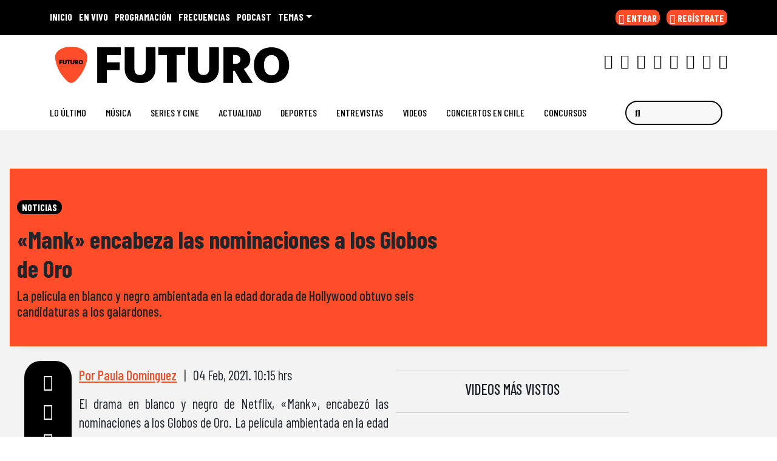

--- FILE ---
content_type: text/html
request_url: https://www.futuro.cl/2021/02/mank-encabeza-las-nominaciones-a-los-globos-de-oro/
body_size: 48258
content:
  <!doctype html>
  <html lang="es">
    <head><meta charset="UTF-8"><script>if(navigator.userAgent.match(/MSIE|Internet Explorer/i)||navigator.userAgent.match(/Trident\/7\..*?rv:11/i)){var href=document.location.href;if(!href.match(/[?&]nowprocket/)){if(href.indexOf("?")==-1){if(href.indexOf("#")==-1){document.location.href=href+"?nowprocket=1"}else{document.location.href=href.replace("#","?nowprocket=1#")}}else{if(href.indexOf("#")==-1){document.location.href=href+"&nowprocket=1"}else{document.location.href=href.replace("#","&nowprocket=1#")}}}}</script><script>(()=>{class RocketLazyLoadScripts{constructor(){this.v="2.0.4",this.userEvents=["keydown","keyup","mousedown","mouseup","mousemove","mouseover","mouseout","touchmove","touchstart","touchend","touchcancel","wheel","click","dblclick","input"],this.attributeEvents=["onblur","onclick","oncontextmenu","ondblclick","onfocus","onmousedown","onmouseenter","onmouseleave","onmousemove","onmouseout","onmouseover","onmouseup","onmousewheel","onscroll","onsubmit"]}async t(){this.i(),this.o(),/iP(ad|hone)/.test(navigator.userAgent)&&this.h(),this.u(),this.l(this),this.m(),this.k(this),this.p(this),this._(),await Promise.all([this.R(),this.L()]),this.lastBreath=Date.now(),this.S(this),this.P(),this.D(),this.O(),this.M(),await this.C(this.delayedScripts.normal),await this.C(this.delayedScripts.defer),await this.C(this.delayedScripts.async),await this.T(),await this.F(),await this.j(),await this.A(),window.dispatchEvent(new Event("rocket-allScriptsLoaded")),this.everythingLoaded=!0,this.lastTouchEnd&&await new Promise(t=>setTimeout(t,500-Date.now()+this.lastTouchEnd)),this.I(),this.H(),this.U(),this.W()}i(){this.CSPIssue=sessionStorage.getItem("rocketCSPIssue"),document.addEventListener("securitypolicyviolation",t=>{this.CSPIssue||"script-src-elem"!==t.violatedDirective||"data"!==t.blockedURI||(this.CSPIssue=!0,sessionStorage.setItem("rocketCSPIssue",!0))},{isRocket:!0})}o(){window.addEventListener("pageshow",t=>{this.persisted=t.persisted,this.realWindowLoadedFired=!0},{isRocket:!0}),window.addEventListener("pagehide",()=>{this.onFirstUserAction=null},{isRocket:!0})}h(){let t;function e(e){t=e}window.addEventListener("touchstart",e,{isRocket:!0}),window.addEventListener("touchend",function i(o){o.changedTouches[0]&&t.changedTouches[0]&&Math.abs(o.changedTouches[0].pageX-t.changedTouches[0].pageX)<10&&Math.abs(o.changedTouches[0].pageY-t.changedTouches[0].pageY)<10&&o.timeStamp-t.timeStamp<200&&(window.removeEventListener("touchstart",e,{isRocket:!0}),window.removeEventListener("touchend",i,{isRocket:!0}),"INPUT"===o.target.tagName&&"text"===o.target.type||(o.target.dispatchEvent(new TouchEvent("touchend",{target:o.target,bubbles:!0})),o.target.dispatchEvent(new MouseEvent("mouseover",{target:o.target,bubbles:!0})),o.target.dispatchEvent(new PointerEvent("click",{target:o.target,bubbles:!0,cancelable:!0,detail:1,clientX:o.changedTouches[0].clientX,clientY:o.changedTouches[0].clientY})),event.preventDefault()))},{isRocket:!0})}q(t){this.userActionTriggered||("mousemove"!==t.type||this.firstMousemoveIgnored?"keyup"===t.type||"mouseover"===t.type||"mouseout"===t.type||(this.userActionTriggered=!0,this.onFirstUserAction&&this.onFirstUserAction()):this.firstMousemoveIgnored=!0),"click"===t.type&&t.preventDefault(),t.stopPropagation(),t.stopImmediatePropagation(),"touchstart"===this.lastEvent&&"touchend"===t.type&&(this.lastTouchEnd=Date.now()),"click"===t.type&&(this.lastTouchEnd=0),this.lastEvent=t.type,t.composedPath&&t.composedPath()[0].getRootNode()instanceof ShadowRoot&&(t.rocketTarget=t.composedPath()[0]),this.savedUserEvents.push(t)}u(){this.savedUserEvents=[],this.userEventHandler=this.q.bind(this),this.userEvents.forEach(t=>window.addEventListener(t,this.userEventHandler,{passive:!1,isRocket:!0})),document.addEventListener("visibilitychange",this.userEventHandler,{isRocket:!0})}U(){this.userEvents.forEach(t=>window.removeEventListener(t,this.userEventHandler,{passive:!1,isRocket:!0})),document.removeEventListener("visibilitychange",this.userEventHandler,{isRocket:!0}),this.savedUserEvents.forEach(t=>{(t.rocketTarget||t.target).dispatchEvent(new window[t.constructor.name](t.type,t))})}m(){const t="return false",e=Array.from(this.attributeEvents,t=>"data-rocket-"+t),i="["+this.attributeEvents.join("],[")+"]",o="[data-rocket-"+this.attributeEvents.join("],[data-rocket-")+"]",s=(e,i,o)=>{o&&o!==t&&(e.setAttribute("data-rocket-"+i,o),e["rocket"+i]=new Function("event",o),e.setAttribute(i,t))};new MutationObserver(t=>{for(const n of t)"attributes"===n.type&&(n.attributeName.startsWith("data-rocket-")||this.everythingLoaded?n.attributeName.startsWith("data-rocket-")&&this.everythingLoaded&&this.N(n.target,n.attributeName.substring(12)):s(n.target,n.attributeName,n.target.getAttribute(n.attributeName))),"childList"===n.type&&n.addedNodes.forEach(t=>{if(t.nodeType===Node.ELEMENT_NODE)if(this.everythingLoaded)for(const i of[t,...t.querySelectorAll(o)])for(const t of i.getAttributeNames())e.includes(t)&&this.N(i,t.substring(12));else for(const e of[t,...t.querySelectorAll(i)])for(const t of e.getAttributeNames())this.attributeEvents.includes(t)&&s(e,t,e.getAttribute(t))})}).observe(document,{subtree:!0,childList:!0,attributeFilter:[...this.attributeEvents,...e]})}I(){this.attributeEvents.forEach(t=>{document.querySelectorAll("[data-rocket-"+t+"]").forEach(e=>{this.N(e,t)})})}N(t,e){const i=t.getAttribute("data-rocket-"+e);i&&(t.setAttribute(e,i),t.removeAttribute("data-rocket-"+e))}k(t){Object.defineProperty(HTMLElement.prototype,"onclick",{get(){return this.rocketonclick||null},set(e){this.rocketonclick=e,this.setAttribute(t.everythingLoaded?"onclick":"data-rocket-onclick","this.rocketonclick(event)")}})}S(t){function e(e,i){let o=e[i];e[i]=null,Object.defineProperty(e,i,{get:()=>o,set(s){t.everythingLoaded?o=s:e["rocket"+i]=o=s}})}e(document,"onreadystatechange"),e(window,"onload"),e(window,"onpageshow");try{Object.defineProperty(document,"readyState",{get:()=>t.rocketReadyState,set(e){t.rocketReadyState=e},configurable:!0}),document.readyState="loading"}catch(t){console.log("WPRocket DJE readyState conflict, bypassing")}}l(t){this.originalAddEventListener=EventTarget.prototype.addEventListener,this.originalRemoveEventListener=EventTarget.prototype.removeEventListener,this.savedEventListeners=[],EventTarget.prototype.addEventListener=function(e,i,o){o&&o.isRocket||!t.B(e,this)&&!t.userEvents.includes(e)||t.B(e,this)&&!t.userActionTriggered||e.startsWith("rocket-")||t.everythingLoaded?t.originalAddEventListener.call(this,e,i,o):(t.savedEventListeners.push({target:this,remove:!1,type:e,func:i,options:o}),"mouseenter"!==e&&"mouseleave"!==e||t.originalAddEventListener.call(this,e,t.savedUserEvents.push,o))},EventTarget.prototype.removeEventListener=function(e,i,o){o&&o.isRocket||!t.B(e,this)&&!t.userEvents.includes(e)||t.B(e,this)&&!t.userActionTriggered||e.startsWith("rocket-")||t.everythingLoaded?t.originalRemoveEventListener.call(this,e,i,o):t.savedEventListeners.push({target:this,remove:!0,type:e,func:i,options:o})}}J(t,e){this.savedEventListeners=this.savedEventListeners.filter(i=>{let o=i.type,s=i.target||window;return e!==o||t!==s||(this.B(o,s)&&(i.type="rocket-"+o),this.$(i),!1)})}H(){EventTarget.prototype.addEventListener=this.originalAddEventListener,EventTarget.prototype.removeEventListener=this.originalRemoveEventListener,this.savedEventListeners.forEach(t=>this.$(t))}$(t){t.remove?this.originalRemoveEventListener.call(t.target,t.type,t.func,t.options):this.originalAddEventListener.call(t.target,t.type,t.func,t.options)}p(t){let e;function i(e){return t.everythingLoaded?e:e.split(" ").map(t=>"load"===t||t.startsWith("load.")?"rocket-jquery-load":t).join(" ")}function o(o){function s(e){const s=o.fn[e];o.fn[e]=o.fn.init.prototype[e]=function(){return this[0]===window&&t.userActionTriggered&&("string"==typeof arguments[0]||arguments[0]instanceof String?arguments[0]=i(arguments[0]):"object"==typeof arguments[0]&&Object.keys(arguments[0]).forEach(t=>{const e=arguments[0][t];delete arguments[0][t],arguments[0][i(t)]=e})),s.apply(this,arguments),this}}if(o&&o.fn&&!t.allJQueries.includes(o)){const e={DOMContentLoaded:[],"rocket-DOMContentLoaded":[]};for(const t in e)document.addEventListener(t,()=>{e[t].forEach(t=>t())},{isRocket:!0});o.fn.ready=o.fn.init.prototype.ready=function(i){function s(){parseInt(o.fn.jquery)>2?setTimeout(()=>i.bind(document)(o)):i.bind(document)(o)}return"function"==typeof i&&(t.realDomReadyFired?!t.userActionTriggered||t.fauxDomReadyFired?s():e["rocket-DOMContentLoaded"].push(s):e.DOMContentLoaded.push(s)),o([])},s("on"),s("one"),s("off"),t.allJQueries.push(o)}e=o}t.allJQueries=[],o(window.jQuery),Object.defineProperty(window,"jQuery",{get:()=>e,set(t){o(t)}})}P(){const t=new Map;document.write=document.writeln=function(e){const i=document.currentScript,o=document.createRange(),s=i.parentElement;let n=t.get(i);void 0===n&&(n=i.nextSibling,t.set(i,n));const c=document.createDocumentFragment();o.setStart(c,0),c.appendChild(o.createContextualFragment(e)),s.insertBefore(c,n)}}async R(){return new Promise(t=>{this.userActionTriggered?t():this.onFirstUserAction=t})}async L(){return new Promise(t=>{document.addEventListener("DOMContentLoaded",()=>{this.realDomReadyFired=!0,t()},{isRocket:!0})})}async j(){return this.realWindowLoadedFired?Promise.resolve():new Promise(t=>{window.addEventListener("load",t,{isRocket:!0})})}M(){this.pendingScripts=[];this.scriptsMutationObserver=new MutationObserver(t=>{for(const e of t)e.addedNodes.forEach(t=>{"SCRIPT"!==t.tagName||t.noModule||t.isWPRocket||this.pendingScripts.push({script:t,promise:new Promise(e=>{const i=()=>{const i=this.pendingScripts.findIndex(e=>e.script===t);i>=0&&this.pendingScripts.splice(i,1),e()};t.addEventListener("load",i,{isRocket:!0}),t.addEventListener("error",i,{isRocket:!0}),setTimeout(i,1e3)})})})}),this.scriptsMutationObserver.observe(document,{childList:!0,subtree:!0})}async F(){await this.X(),this.pendingScripts.length?(await this.pendingScripts[0].promise,await this.F()):this.scriptsMutationObserver.disconnect()}D(){this.delayedScripts={normal:[],async:[],defer:[]},document.querySelectorAll("script[type$=rocketlazyloadscript]").forEach(t=>{t.hasAttribute("data-rocket-src")?t.hasAttribute("async")&&!1!==t.async?this.delayedScripts.async.push(t):t.hasAttribute("defer")&&!1!==t.defer||"module"===t.getAttribute("data-rocket-type")?this.delayedScripts.defer.push(t):this.delayedScripts.normal.push(t):this.delayedScripts.normal.push(t)})}async _(){await this.L();let t=[];document.querySelectorAll("script[type$=rocketlazyloadscript][data-rocket-src]").forEach(e=>{let i=e.getAttribute("data-rocket-src");if(i&&!i.startsWith("data:")){i.startsWith("//")&&(i=location.protocol+i);try{const o=new URL(i).origin;o!==location.origin&&t.push({src:o,crossOrigin:e.crossOrigin||"module"===e.getAttribute("data-rocket-type")})}catch(t){}}}),t=[...new Map(t.map(t=>[JSON.stringify(t),t])).values()],this.Y(t,"preconnect")}async G(t){if(await this.K(),!0!==t.noModule||!("noModule"in HTMLScriptElement.prototype))return new Promise(e=>{let i;function o(){(i||t).setAttribute("data-rocket-status","executed"),e()}try{if(navigator.userAgent.includes("Firefox/")||""===navigator.vendor||this.CSPIssue)i=document.createElement("script"),[...t.attributes].forEach(t=>{let e=t.nodeName;"type"!==e&&("data-rocket-type"===e&&(e="type"),"data-rocket-src"===e&&(e="src"),i.setAttribute(e,t.nodeValue))}),t.text&&(i.text=t.text),t.nonce&&(i.nonce=t.nonce),i.hasAttribute("src")?(i.addEventListener("load",o,{isRocket:!0}),i.addEventListener("error",()=>{i.setAttribute("data-rocket-status","failed-network"),e()},{isRocket:!0}),setTimeout(()=>{i.isConnected||e()},1)):(i.text=t.text,o()),i.isWPRocket=!0,t.parentNode.replaceChild(i,t);else{const i=t.getAttribute("data-rocket-type"),s=t.getAttribute("data-rocket-src");i?(t.type=i,t.removeAttribute("data-rocket-type")):t.removeAttribute("type"),t.addEventListener("load",o,{isRocket:!0}),t.addEventListener("error",i=>{this.CSPIssue&&i.target.src.startsWith("data:")?(console.log("WPRocket: CSP fallback activated"),t.removeAttribute("src"),this.G(t).then(e)):(t.setAttribute("data-rocket-status","failed-network"),e())},{isRocket:!0}),s?(t.fetchPriority="high",t.removeAttribute("data-rocket-src"),t.src=s):t.src="data:text/javascript;base64,"+window.btoa(unescape(encodeURIComponent(t.text)))}}catch(i){t.setAttribute("data-rocket-status","failed-transform"),e()}});t.setAttribute("data-rocket-status","skipped")}async C(t){const e=t.shift();return e?(e.isConnected&&await this.G(e),this.C(t)):Promise.resolve()}O(){this.Y([...this.delayedScripts.normal,...this.delayedScripts.defer,...this.delayedScripts.async],"preload")}Y(t,e){this.trash=this.trash||[];let i=!0;var o=document.createDocumentFragment();t.forEach(t=>{const s=t.getAttribute&&t.getAttribute("data-rocket-src")||t.src;if(s&&!s.startsWith("data:")){const n=document.createElement("link");n.href=s,n.rel=e,"preconnect"!==e&&(n.as="script",n.fetchPriority=i?"high":"low"),t.getAttribute&&"module"===t.getAttribute("data-rocket-type")&&(n.crossOrigin=!0),t.crossOrigin&&(n.crossOrigin=t.crossOrigin),t.integrity&&(n.integrity=t.integrity),t.nonce&&(n.nonce=t.nonce),o.appendChild(n),this.trash.push(n),i=!1}}),document.head.appendChild(o)}W(){this.trash.forEach(t=>t.remove())}async T(){try{document.readyState="interactive"}catch(t){}this.fauxDomReadyFired=!0;try{await this.K(),this.J(document,"readystatechange"),document.dispatchEvent(new Event("rocket-readystatechange")),await this.K(),document.rocketonreadystatechange&&document.rocketonreadystatechange(),await this.K(),this.J(document,"DOMContentLoaded"),document.dispatchEvent(new Event("rocket-DOMContentLoaded")),await this.K(),this.J(window,"DOMContentLoaded"),window.dispatchEvent(new Event("rocket-DOMContentLoaded"))}catch(t){console.error(t)}}async A(){try{document.readyState="complete"}catch(t){}try{await this.K(),this.J(document,"readystatechange"),document.dispatchEvent(new Event("rocket-readystatechange")),await this.K(),document.rocketonreadystatechange&&document.rocketonreadystatechange(),await this.K(),this.J(window,"load"),window.dispatchEvent(new Event("rocket-load")),await this.K(),window.rocketonload&&window.rocketonload(),await this.K(),this.allJQueries.forEach(t=>t(window).trigger("rocket-jquery-load")),await this.K(),this.J(window,"pageshow");const t=new Event("rocket-pageshow");t.persisted=this.persisted,window.dispatchEvent(t),await this.K(),window.rocketonpageshow&&window.rocketonpageshow({persisted:this.persisted})}catch(t){console.error(t)}}async K(){Date.now()-this.lastBreath>45&&(await this.X(),this.lastBreath=Date.now())}async X(){return document.hidden?new Promise(t=>setTimeout(t)):new Promise(t=>requestAnimationFrame(t))}B(t,e){return e===document&&"readystatechange"===t||(e===document&&"DOMContentLoaded"===t||(e===window&&"DOMContentLoaded"===t||(e===window&&"load"===t||e===window&&"pageshow"===t)))}static run(){(new RocketLazyLoadScripts).t()}}RocketLazyLoadScripts.run()})();</script>
      
      <meta name="viewport" content="width=device-width, initial-scale=1">
      <link rel="profile" href="https://gmpg.org/xfn/11">
      <link rel="preconnect" href="https://fonts.googleapis.com">
      <link rel="preload" as="script" href="https://cmp.prisa.com/dist/cmp.js">
      <link href="https://feeds.feedburner.com/futuro/TKe5xCwmkht" rel="alternate" type="application/rss+xml" title="Futuro Chile"/>


      <link rel="icon" type="image/x-icon" href="https://www.futuro.cl/wp-content/themes/ringo/img/favicon/favicon.ico?v=2021" />
      <link rel="apple-touch-icon" sizes="180x180" href="https://www.futuro.cl/wp-content/themes/ringo/img/favicon/apple-touch-icon.png?v=2021">
      <link rel="icon" type="image/png" sizes="32x32" href="https://www.futuro.cl/wp-content/themes/ringo/img/favicon/favicon-32x32.png?v=2021">
      <link rel="icon" type="image/png" sizes="16x16" href="https://www.futuro.cl/wp-content/themes/ringo/img/favicon/favicon-16x16.png?v=2021">
      <link rel="manifest" href="https://www.futuro.cl/wp-content/themes/ringo/img/favicon/site.webmanifest?v=2021">
      <link rel="mask-icon" href="https://www.futuro.cl/wp-content/themes/ringo/img/favicon/safari-pinned-tab.svg?v=2021" color="#5bbad5">
      <link rel="shortcut icon" href="https://www.futuro.cl/wp-content/themes/ringo/img/favicon/favicon.ico?v=2021">
      <meta name="msapplication-TileColor" content="#ffffff">
      <meta name="msapplication-config" content="https://www.futuro.cl/wp-content/themes/ringo/img/favicon/browserconfig.xml?v=2021">
      <meta name="theme-color" content="#ffffff">
      <meta name="adjacent:publisher-key" content="12EjzVh0m41krgxL89pLmF" />

      <script type="rocketlazyloadscript" data-rocket-type="text/javascript">
        var vars_inline = {"refresh":"1"};
      </script>

      <!-- Google tag (gtag.js) -->
    <script type="rocketlazyloadscript" async data-rocket-src="https://www.googletagmanager.com/gtag/js?id=G-77KMX7WV3E"></script>
    <script>
      window.dataLayer = window.dataLayer || [];
      function gtag(){dataLayer.push(arguments);}
      gtag('js', new Date());

      gtag('config', 'G-77KMX7WV3E');
    </script>
    <style>
      .ozzy-d {
            background-image: url(https://www.futuro.cl/wp-content/themes/ringo/img/etiqueta_qepd_ozzy.png);
    width: 160px;
    height: 35px;
    background-size: contain;
    background-repeat: no-repeat;
    position: absolute;
    bottom: -1em;
    left: 0;
    right: 0;
    margin: auto;
      }
      .ozzy-m {
            background-image: url(https://www.futuro.cl/wp-content/themes/ringo/img/etiqueta_qepd_ozzy.png);
    width: 132px;
    height: 35px;
    background-size: contain;
    background-repeat: no-repeat;
    position: absolute;
    top: 0em;
    left: 0;
    right: 0;
    margin: auto;
}
      }
    </style>

   <!--  <script type="rocketlazyloadscript" data-rocket-type="text/javascript">
      window._hotmusic = window._hotmusic || [];
    _hotmusic.push({source: 'futuro', collect:'futuro'});

    (function(d, s, url, id, sourceParam, collectParam) {
        if (!d.getElementById(id)) {
            var js = d.createElement(s);
            js.async = false;
            var timestamp = Date.now(); 
            js.src = `${url}?source=${encodeURIComponent(sourceParam)}&collect=${encodeURIComponent(collectParam)}&t=${timestamp}`;
            js.id = id;
            var fjs = d.getElementsByTagName(s)[0];
            fjs.parentNode.insertBefore(js, fjs);
        }
    })(document, 'script', 'https://cl.prisa.media/labs/hotmusic/load.js', 'hm_script', window._hotmusic[0].source, window._hotmusic[0].collect);
    </script> -->


<!-- Meta Pixel Code -->
<script type="rocketlazyloadscript">
!function(f,b,e,v,n,t,s)
{if(f.fbq)return;n=f.fbq=function(){n.callMethod?
n.callMethod.apply(n,arguments):n.queue.push(arguments)};
if(!f._fbq)f._fbq=n;n.push=n;n.loaded=!0;n.version='2.0';
n.queue=[];t=b.createElement(e);t.async=!0;
t.src=v;s=b.getElementsByTagName(e)[0];
s.parentNode.insertBefore(t,s)}(window, document,'script',
'https://connect.facebook.net/en_US/fbevents.js');
fbq('init', '665936175643139');
fbq('track', 'PageView');
</script>
<noscript><img height="1" width="1" style="display:none"
src="https://www.facebook.com/tr?id=665936175643139&ev=PageView&noscript=1"
/></noscript>
<!-- End Meta Pixel Code -->


    <script type="rocketlazyloadscript" data-rocket-type="text/javascript">
      window._taboola = window._taboola || [];
       _taboola.push({article:'auto'});
        !function (e, f, u, i) {
            if (!document.getElementById(i)) {
                e.async = 1;
                e.src = u;
                e.id = i;
                f.parentNode.insertBefore(e, f);
            }
        }(document.createElement('script'), document.getElementsByTagName('script')[0], '//cdn.taboola.com/libtrc/grupoprisa-futurocl/loader.js', 'tb_loader_script');
        if (window.performance && typeof window.performance.mark == 'function') {
            window.performance.mark('tbl_ic');
        }
    </script>

    <style type="text/css">
        div[data-qa="mobile-modal"] {
  z-index: 1000000000;
  position: relative; 
}
    </style>

      
     <meta name='robots' content='index, follow, max-image-preview:large, max-snippet:-1, max-video-preview:-1' />

	<title>&quot;Mank&quot; encabeza las nominaciones a los Globos de Oro — Futuro Chile</title>
<link data-rocket-preload as="style" href="https://fonts.googleapis.com/css2?family=Barlow+Condensed%3Awght%40200%3B400%3B500%3B700&#038;ver=34.0.10&#038;display=swap" rel="preload">
<link href="https://fonts.googleapis.com/css2?family=Barlow+Condensed%3Awght%40200%3B400%3B500%3B700&#038;ver=34.0.10&#038;display=swap" media="print" onload="this.media=&#039;all&#039;" rel="stylesheet">
<noscript data-wpr-hosted-gf-parameters=""><link rel="stylesheet" href="https://fonts.googleapis.com/css2?family=Barlow+Condensed%3Awght%40200%3B400%3B500%3B700&#038;ver=34.0.10&#038;display=swap"></noscript>
<style id="rocket-critical-css">ul{box-sizing:border-box}:root{--wp--preset--font-size--normal:16px;--wp--preset--font-size--huge:42px}.screen-reader-text{clip:rect(1px,1px,1px,1px);word-wrap:normal!important;border:0;-webkit-clip-path:inset(50%);clip-path:inset(50%);height:1px;margin:-1px;overflow:hidden;padding:0;position:absolute;width:1px}figure{margin:0 0 1em}:root{--bs-blue:#0d6efd;--bs-indigo:#6610f2;--bs-purple:#6f42c1;--bs-pink:#d63384;--bs-red:#dc3545;--bs-orange:#fd7e14;--bs-yellow:#ffc107;--bs-green:#198754;--bs-teal:#20c997;--bs-cyan:#0dcaf0;--bs-white:#fff;--bs-gray:#6c757d;--bs-gray-dark:#343a40;--bs-primary:#0d6efd;--bs-secondary:#6c757d;--bs-success:#198754;--bs-info:#0dcaf0;--bs-warning:#ffc107;--bs-danger:#dc3545;--bs-light:#f8f9fa;--bs-dark:#212529;--bs-font-sans-serif:system-ui,-apple-system,"Segoe UI",Roboto,Arial,"Noto Sans","Liberation Sans",sans-serif,"Apple Color Emoji","Segoe UI Emoji","Segoe UI Symbol","Noto Color Emoji";--bs-font-monospace:SFMono-Regular,Menlo,Monaco,Consolas,"Liberation Mono","Courier New",monospace;--bs-gradient:linear-gradient(180deg, rgba(255, 255, 255, 0.15), rgba(255, 255, 255, 0))}*,::after,::before{box-sizing:border-box}@media (prefers-reduced-motion:no-preference){:root{scroll-behavior:smooth}}body{margin:0;font-family:var(--bs-font-sans-serif);font-size:1rem;font-weight:400;line-height:1.5;color:#212529;background-color:#fff;-webkit-text-size-adjust:100%}h1,h2{margin-top:0;margin-bottom:.5rem;font-weight:500;line-height:1.2}h1{font-size:calc(1.375rem + 1.5vw)}@media (min-width:1200px){h1{font-size:2.5rem}}h2{font-size:calc(1.325rem + .9vw)}@media (min-width:1200px){h2{font-size:2rem}}p{margin-top:0;margin-bottom:1rem}ul{padding-left:2rem}ul{margin-top:0;margin-bottom:1rem}ul ul{margin-bottom:0}b{font-weight:bolder}a{color:#0d6efd;text-decoration:underline}figure{margin:0 0 1rem}img{vertical-align:middle}label{display:inline-block}button{border-radius:0}button,input{margin:0;font-family:inherit;font-size:inherit;line-height:inherit}button{text-transform:none}[type=button],[type=submit],button{-webkit-appearance:button}::-moz-focus-inner{padding:0;border-style:none}::-webkit-datetime-edit-day-field,::-webkit-datetime-edit-fields-wrapper,::-webkit-datetime-edit-hour-field,::-webkit-datetime-edit-minute,::-webkit-datetime-edit-month-field,::-webkit-datetime-edit-text,::-webkit-datetime-edit-year-field{padding:0}::-webkit-inner-spin-button{height:auto}::-webkit-search-decoration{-webkit-appearance:none}::-webkit-color-swatch-wrapper{padding:0}::file-selector-button{font:inherit}::-webkit-file-upload-button{font:inherit;-webkit-appearance:button}iframe{border:0}.list-unstyled{padding-left:0;list-style:none}.list-inline{padding-left:0;list-style:none}.list-inline-item{display:inline-block}.list-inline-item:not(:last-child){margin-right:.5rem}.img-fluid{max-width:100%;height:auto}.container,.container-fluid,.container-xl,.container-xxl{width:100%;padding-right:var(--bs-gutter-x,.75rem);padding-left:var(--bs-gutter-x,.75rem);margin-right:auto;margin-left:auto}@media (min-width:576px){.container{max-width:540px}}@media (min-width:768px){.container{max-width:720px}}@media (min-width:992px){.container{max-width:960px}}@media (min-width:1200px){.container,.container-xl{max-width:1140px}}.row{--bs-gutter-x:1.5rem;--bs-gutter-y:0;display:flex;flex-wrap:wrap;margin-top:calc(var(--bs-gutter-y) * -1);margin-right:calc(var(--bs-gutter-x)/ -2);margin-left:calc(var(--bs-gutter-x)/ -2)}.row>*{flex-shrink:0;width:100%;max-width:100%;padding-right:calc(var(--bs-gutter-x)/ 2);padding-left:calc(var(--bs-gutter-x)/ 2);margin-top:var(--bs-gutter-y)}.col{flex:1 0 0%}.col-5{flex:0 0 auto;width:41.6666666667%}.col-6{flex:0 0 auto;width:50%}.col-7{flex:0 0 auto;width:58.3333333333%}.col-12{flex:0 0 auto;width:100%}.g-0{--bs-gutter-x:0}.g-0{--bs-gutter-y:0}@media (min-width:768px){.col-md-1{flex:0 0 auto;width:8.3333333333%}.col-md-2{flex:0 0 auto;width:16.6666666667%}.col-md-5{flex:0 0 auto;width:41.6666666667%}.col-md-7{flex:0 0 auto;width:58.3333333333%}.col-md-10{flex:0 0 auto;width:83.3333333333%}}@media (min-width:992px){.col-lg-4{flex:0 0 auto;width:33.3333333333%}.col-lg-5{flex:0 0 auto;width:41.6666666667%}}@media (min-width:1200px){.col-xl-5{flex:0 0 auto;width:41.6666666667%}}.form-control{display:block;width:100%;padding:.375rem .75rem;font-size:1rem;font-weight:400;line-height:1.5;color:#212529;background-color:#fff;background-clip:padding-box;border:1px solid #ced4da;-webkit-appearance:none;-moz-appearance:none;appearance:none;border-radius:.25rem}.form-control::-webkit-date-and-time-value{height:1.5em}.form-control::-webkit-input-placeholder{color:#6c757d;opacity:1}.form-control::-moz-placeholder{color:#6c757d;opacity:1}.form-control::-webkit-file-upload-button{padding:.375rem .75rem;margin:-.375rem -.75rem;-webkit-margin-end:.75rem;margin-inline-end:.75rem;color:#212529;background-color:#e9ecef;border-color:inherit;border-style:solid;border-width:0;border-inline-end-width:1px;border-radius:0}.input-group{position:relative;display:flex;flex-wrap:wrap;align-items:stretch;width:100%}.input-group>.form-control{position:relative;flex:1 1 auto;width:1%;min-width:0}.btn{display:inline-block;font-weight:400;line-height:1.5;color:#212529;text-align:center;text-decoration:none;vertical-align:middle;background-color:transparent;border:1px solid transparent;padding:.375rem .75rem;font-size:1rem;border-radius:.25rem}.btn-primary{color:#fff;background-color:#0d6efd;border-color:#0d6efd}.fade:not(.show){opacity:0}.collapse:not(.show){display:none}.dropdown{position:relative}.dropdown-toggle{white-space:nowrap}.dropdown-toggle::after{display:inline-block;margin-left:.255em;vertical-align:.255em;content:"";border-top:.3em solid;border-right:.3em solid transparent;border-bottom:0;border-left:.3em solid transparent}.dropdown-menu{position:absolute;top:100%;z-index:1000;display:none;min-width:10rem;padding:.5rem 0;margin:0;font-size:1rem;color:#212529;text-align:left;list-style:none;background-color:#fff;background-clip:padding-box;border:1px solid rgba(0,0,0,.15);border-radius:.25rem}.dropdown-item{display:block;width:100%;padding:.25rem 1rem;clear:both;font-weight:400;color:#212529;text-align:inherit;text-decoration:none;white-space:nowrap;background-color:transparent;border:0}.nav-link{display:block;padding:.5rem 1rem;text-decoration:none}.navbar{position:relative;display:flex;flex-wrap:wrap;align-items:center;justify-content:space-between;padding-top:.5rem;padding-bottom:.5rem}.navbar>.container-fluid{display:flex;flex-wrap:inherit;align-items:center;justify-content:space-between}.navbar-brand{padding-top:.3125rem;padding-bottom:.3125rem;margin-right:1rem;font-size:1.25rem;text-decoration:none;white-space:nowrap}.navbar-nav{display:flex;flex-direction:column;padding-left:0;margin-bottom:0;list-style:none}.navbar-nav .nav-link{padding-right:0;padding-left:0}.navbar-collapse{flex-basis:100%;flex-grow:1;align-items:center}.navbar-toggler{padding:.25rem .75rem;font-size:1.25rem;line-height:1;background-color:transparent;border:1px solid transparent;border-radius:.25rem}@media (min-width:992px){.navbar-expand-lg{flex-wrap:nowrap;justify-content:flex-start}.navbar-expand-lg .navbar-nav{flex-direction:row}.navbar-expand-lg .navbar-nav .nav-link{padding-right:.5rem;padding-left:.5rem}.navbar-expand-lg .navbar-collapse{display:flex!important;flex-basis:auto}.navbar-expand-lg .navbar-toggler{display:none}}.navbar-light .navbar-brand{color:rgba(0,0,0,.9)}.navbar-light .navbar-nav .nav-link{color:rgba(0,0,0,.55)}.navbar-light .navbar-toggler{color:rgba(0,0,0,.55);border-color:rgba(0,0,0,.1)}.page-link{position:relative;display:block;color:#0d6efd;text-decoration:none;background-color:#fff;border:1px solid #dee2e6}.page-link{padding:.375rem .75rem}.progress{display:flex;height:1rem;overflow:hidden;font-size:.75rem;background-color:#e9ecef;border-radius:.25rem}.progress-bar{display:flex;flex-direction:column;justify-content:center;overflow:hidden;color:#fff;text-align:center;white-space:nowrap;background-color:#0d6efd}.btn-close{box-sizing:content-box;width:1em;height:1em;padding:.25em .25em;color:#000;background:transparent url("data:image/svg+xml,%3csvg xmlns='http://www.w3.org/2000/svg' viewBox='0 0 16 16' fill='%23000'%3e%3cpath d='M.293.293a1 1 0 011.414 0L8 6.586 14.293.293a1 1 0 111.414 1.414L9.414 8l6.293 6.293a1 1 0 01-1.414 1.414L8 9.414l-6.293 6.293a1 1 0 01-1.414-1.414L6.586 8 .293 1.707a1 1 0 010-1.414z'/%3e%3c/svg%3e") center/1em auto no-repeat;border:0;border-radius:.25rem;opacity:.5}.modal{position:fixed;top:0;left:0;z-index:1050;display:none;width:100%;height:100%;overflow:hidden;outline:0}.modal-dialog{position:relative;width:auto;margin:.5rem}.modal.fade .modal-dialog{transform:translate(0,-50px)}.modal-dialog-centered{display:flex;align-items:center;min-height:calc(100% - 1rem)}.modal-content{position:relative;display:flex;flex-direction:column;width:100%;background-color:#fff;background-clip:padding-box;border:1px solid rgba(0,0,0,.2);border-radius:.3rem;outline:0}.modal-header{display:flex;flex-shrink:0;align-items:center;justify-content:space-between;padding:1rem 1rem;border-bottom:1px solid #dee2e6;border-top-left-radius:calc(.3rem - 1px);border-top-right-radius:calc(.3rem - 1px)}.modal-header .btn-close{padding:.5rem .5rem;margin:-.5rem -.5rem -.5rem auto}.modal-body{position:relative;flex:1 1 auto;padding:1rem}@media (min-width:576px){.modal-dialog{max-width:500px;margin:1.75rem auto}.modal-dialog-centered{min-height:calc(100% - 3.5rem)}}@media (min-width:992px){.modal-lg{max-width:800px}}.sticky-top{position:-webkit-sticky;position:sticky;top:0;z-index:1020}.stretched-link::after{position:absolute;top:0;right:0;bottom:0;left:0;z-index:1;content:""}.d-block{display:block!important}.d-flex{display:flex!important}.d-none{display:none!important}.position-relative{position:relative!important}.h-100{height:100%!important}.justify-content-between{justify-content:space-between!important}.align-items-center{align-items:center!important}.m-0{margin:0!important}.mx-auto{margin-right:auto!important;margin-left:auto!important}.mt-0{margin-top:0!important}.mt-1{margin-top:.25rem!important}.mt-3{margin-top:1rem!important}.mt-4{margin-top:1.5rem!important}.me-0{margin-right:0!important}.me-2{margin-right:.5rem!important}.me-auto{margin-right:auto!important}.mb-0{margin-bottom:0!important}.mb-2{margin-bottom:.5rem!important}.ms-auto{margin-left:auto!important}.p-0{padding:0!important}.px-0{padding-right:0!important;padding-left:0!important}.py-3{padding-top:1rem!important;padding-bottom:1rem!important}.pt-0{padding-top:0!important}.pt-2{padding-top:.5rem!important}.pe-3{padding-right:1rem!important}.pb-2{padding-bottom:.5rem!important}.pb-5{padding-bottom:3rem!important}.ps-2{padding-left:.5rem!important}.fs-4{font-size:calc(1.275rem + .3vw)!important}.fs-5{font-size:1.25rem!important}.fs-6{font-size:1rem!important}.text-uppercase{text-transform:uppercase!important}.text-start{text-align:left!important}.text-center{text-align:center!important}.text-white{color:#fff!important}.rounded-0{border-radius:0!important}.invisible{visibility:hidden!important}@media (min-width:768px){.d-md-block{display:block!important}.d-md-flex{display:flex!important}.d-md-none{display:none!important}.mt-md-4{margin-top:1.5rem!important}.ms-md-auto{margin-left:auto!important}.pt-md-4{padding-top:1.5rem!important}}@media (min-width:1200px){.fs-4{font-size:1.5rem!important}}.fa,.fab,.fas{-moz-osx-font-smoothing:grayscale;-webkit-font-smoothing:antialiased;display:inline-block;font-style:normal;font-variant:normal;text-rendering:auto;line-height:1}.fa-angle-down:before{content:"\f107"}.fa-angle-up:before{content:"\f106"}.fa-camera:before{content:"\f030"}.fa-circle:before{content:"\f111"}.fa-copy:before{content:"\f0c5"}.fa-facebook:before{content:"\f09a"}.fa-facebook-f:before{content:"\f39e"}.fa-facebook-messenger:before{content:"\f39f"}.fa-instagram:before{content:"\f16d"}.fa-play:before{content:"\f04b"}.fa-search:before{content:"\f002"}.fa-sign-in-alt:before{content:"\f2f6"}.fa-spotify:before{content:"\f1bc"}.fa-step-backward:before{content:"\f048"}.fa-step-forward:before{content:"\f051"}.fa-telegram:before{content:"\f2c6"}.fa-tiktok:before{content:"\e07b"}.fa-times:before{content:"\f00d"}.fa-twitter:before{content:"\f099"}.fa-user-plus:before{content:"\f234"}.fa-whatsapp:before{content:"\f232"}.fa-youtube:before{content:"\f167"}.sr-only{border:0;clip:rect(0,0,0,0);height:1px;margin:-1px;overflow:hidden;padding:0;position:absolute;width:1px}@font-face{font-family:"Font Awesome 5 Brands";font-style:normal;font-weight:400;font-display:swap;src:url(https://www.futuro.cl/wp-content/themes/ringo/fonts/fontawesome/fa-brands-400.eot);src:url(https://www.futuro.cl/wp-content/themes/ringo/fonts/fontawesome/fa-brands-400.eot?#iefix) format("embedded-opentype"),url(https://www.futuro.cl/wp-content/themes/ringo/fonts/fontawesome/fa-brands-400.woff2) format("woff2"),url(https://www.futuro.cl/wp-content/themes/ringo/fonts/fontawesome/fa-brands-400.woff) format("woff"),url(https://www.futuro.cl/wp-content/themes/ringo/fonts/fontawesome/fa-brands-400.ttf) format("truetype"),url(https://www.futuro.cl/wp-content/themes/ringo/fonts/fontawesome/fa-brands-400.svg#fontawesome) format("svg")}.fab{font-family:"Font Awesome 5 Brands"}@font-face{font-family:"Font Awesome 5 Free";font-style:normal;font-weight:400;font-display:swap;src:url(https://www.futuro.cl/wp-content/themes/ringo/fonts/fontawesome/fa-regular-400.eot);src:url(https://www.futuro.cl/wp-content/themes/ringo/fonts/fontawesome/fa-regular-400.eot?#iefix) format("embedded-opentype"),url(https://www.futuro.cl/wp-content/themes/ringo/fonts/fontawesome/fa-regular-400.woff2) format("woff2"),url(https://www.futuro.cl/wp-content/themes/ringo/fonts/fontawesome/fa-regular-400.woff) format("woff"),url(https://www.futuro.cl/wp-content/themes/ringo/fonts/fontawesome/fa-regular-400.ttf) format("truetype"),url(https://www.futuro.cl/wp-content/themes/ringo/fonts/fontawesome/fa-regular-400.svg#fontawesome) format("svg")}.fab{font-weight:400}@font-face{font-family:"Font Awesome 5 Free";font-style:normal;font-weight:900;font-display:swap;src:url(https://www.futuro.cl/wp-content/themes/ringo/fonts/fontawesome/fa-solid-900.eot);src:url(https://www.futuro.cl/wp-content/themes/ringo/fonts/fontawesome/fa-solid-900.eot?#iefix) format("embedded-opentype"),url(https://www.futuro.cl/wp-content/themes/ringo/fonts/fontawesome/fa-solid-900.woff2) format("woff2"),url(https://www.futuro.cl/wp-content/themes/ringo/fonts/fontawesome/fa-solid-900.woff) format("woff"),url(https://www.futuro.cl/wp-content/themes/ringo/fonts/fontawesome/fa-solid-900.ttf) format("truetype"),url(https://www.futuro.cl/wp-content/themes/ringo/fonts/fontawesome/fa-solid-900.svg#fontawesome) format("svg")}.fa,.fas{font-family:"Font Awesome 5 Free"}.fa,.fas{font-weight:900}:root{--swiper-theme-color:#007aff}:root{--swiper-navigation-size:44px}body{position:relative;word-break:break-word}html{scroll-behavior:auto!important}img{height:auto;max-width:100%}.wp-post-image{width:100%}[rel="prev"]:before{content:"« "}.screen-reader-text{clip:rect(1px,1px,1px,1px);position:absolute!important;height:1px;width:1px;overflow:hidden;word-wrap:normal!important}body{overflow-x:hidden}:focus{outline:none!important;outline:-webkit-focus-ring-color none!important;outline-color:-webkit-focus-ring-color none!important;outline-style:none!important;outline-width:0!important}img{height:auto;max-width:100%}.wp-post-image{width:100%}iframe{max-width:100%}a{color:inherit;text-decoration:none}aside.space-top{top:1em;z-index:1019}.btn{border:1px solid!important}.main-uu{background:#000;position:relative;padding:1em 0 0 0;font-weight:600}.text-indent{text-indent:100%;overflow:hidden;white-space:nowrap}.navbar-light .navbar-nav .nav-link{color:rgb(0 0 0);text-transform:uppercase;font-weight:inherit}.wp-post-image{border-radius:10px}.form-menu{position:relative}.form__icon{position:absolute;z-index:2;top:1em;left:1em;color:#2222226b}.form__input{position:relative;z-index:3}.form__input:placeholder-shown{z-index:1;background-color:#eeeee5;border:none;border-radius:10px;line-height:2}#main{padding:16px}@media (max-width:575.98px){h2{color:#2f2f2f}.navbar{padding-bottom:0;padding-top:0.5em}.navbar-expand-lg{width:100%}.main-uu{background:#000;position:relative;padding:5px 0 5px 0;font-size:0.8em}.search-mob i{font-size:1.3em;padding:1px 0 0 0}ul{margin:0}.sticky-top-futuro{position:-webkit-sticky;position:sticky;top:0;z-index:1020}}body{font-family:'Barlow Condensed',sans-serif}nav{font-weight:500;background:#fff}main{background:#f3f3f3}a{color:#000}.bg-futuro{background-color:#FF4C29}.bg-darker{background-color:#000}.text-indent{text-indent:100%;overflow:hidden;white-space:nowrap}.logo-nav{background-image:url(https://www.futuro.cl/wp-content/themes/ringo/img/logo/futuro_horizontal.svg);background-repeat:no-repeat;background-position:center center;background-size:100%;width:400px;height:100px}.navbar-expand-lg .navbar-nav .nav-link{padding-right:2rem;padding-left:0rem}.form-menu{position:relative}.form__icon{position:absolute;z-index:2;top:13px;left:1em;color:#000}.form__input{position:relative;z-index:3}.form__input:placeholder-shown{z-index:1;background-color:#F8F8F8;border-radius:25px;line-height:1.5;border:2px solid #000;width:160px}.logo-nav-mob{background-image:url(https://www.futuro.cl/wp-content/themes/ringo/img/logo/futuro_horizontal.svg);background-repeat:no-repeat;background-position:center center;background-size:100%;width:190px;height:auto}.menu-mob-futuro .navbar-toggler{height:45px}.menu-mob-futuro .navbar-toggler span{display:block;background-color:#FF4C29;height:2px;width:25px;margin-top:6px;margin-bottom:4px;-webkit-transform:rotate(0deg);-moz-transform:rotate(0deg);-o-transform:rotate(0deg);transform:rotate(0deg);position:relative;opacity:1}.navbar-light .navbar-toggler{color:rgba(0,0,0,.55);border-color:transparent}.main-uu a{color:#fff!important}.uu_ li{background:#f54d2a;padding:2px 5px 0px 5px;border-radius:10px;margin:0}@media (max-width:575.98px){.m-search .btn-primary{color:#fff;background-color:#f54d2a;border-color:#f54d2a;width:100%}.ad{background:#fff;padding:1em 0 1em 0}.navbar-expand-lg .navbar-nav .nav-link{padding-right:2.5rem;padding-left:0rem;padding-bottom:0;padding-top:0;font-weight:800}}.mob-main-player{background:#222;color:#fff;font-weight:700;font-size:14px;padding:4px 10px 2px 10px;border-radius:15px}@keyframes live{0%,100%{background:none}50%{background:#f54d2a}}.bg-primary-color{background-color:#f54d2a}.text-primary-color{color:#f54d2a}.text-greyLight{color:#c9c9c9!important}.text-grey{color:#939393!important}#permanent-player{margin:0}.js-player-type{text-transform:uppercase}#permanent-player .d-flex{flex-wrap:wrap}#permanent-player .h-pr{position:relative}#permanent-player .h-pa{position:absolute}.player-controls-part{height:70px}@media (min-width:768px){#permanent-player{margin:0 8px}#permanent-player .container{width:100%}}@media (min-width:992px){#permanent-player .container{width:100%}}@media (min-width:1200px){#permanent-player .container{width:100%}}#permanent-player img{display:inline}#permanent-player .player-container{position:fixed;left:0;right:0;bottom:0;padding:0;text-align:center;z-index:10000001;font-size:10px;line-height:10px;display:block;box-shadow:-7px 0 20px -10px rgb(0 0 0 / 50%),7px 0 20px -10px rgb(0 0 0 / 50%),0 0 0 0 transparent,0 7px 0px -10px rgb(0 0 0 / 50%)}.player-info .fa-circle{color:transparent;animation:live 2s infinite;border-radius:50%;font-size:15px;position:relative;top:-2px}.player-container ul{list-style:none;padding:0 10px}.player-container button{padding:0;border:none;margin:0;background:none}#closed-player{max-height:70px}#closed-player .progress-bar{width:100%;background-color:#f54d2a;height:3px;position:absolute;left:0;top:0px;margin:0;overflow:hidden}#closed-player .progress-bar span{width:0%;height:3px;display:block}#player-layer{height:70px}#player-data-part{width:45%}#player-data-part .data-default{width:347px;text-align:left;font-size:1.7rem}#player-data-part .data-default p{margin:30px}.data-loaded{display:none;flex-flow:row;height:70px}.data-loaded img{width:70px;height:70px;background:#dcdcdc}.data-loaded .player-info{margin:0 10px;line-height:1.3em;text-align:left;width:80%}.data-loaded .player-info p{margin:0;font-size:1.2rem;font-weight:600}.data-loaded .player-info p.text-left{margin:20px 0 1px 0}.data-loaded .player-info .player-info-title{width:100%;overflow:hidden;line-height:1em;height:35px}.data-loaded .player-info .player-info-title p{font-size:17px;font-weight:700;text-transform:uppercase;white-space:nowrap}.data-loaded .player-info b{width:100%;white-space:nowrap}.data-loaded .player-info b.js-player-radio{margin-left:5px;letter-spacing:0px;text-transform:uppercase;display:none}.data-loaded .player-info-title{font-size:1.8rem;font-weight:600}.data-loaded .player-info-title span{margin:0 5px;font-weight:600;white-space:nowrap;text-transform:uppercase;font-size:17px}.player-controls-part .control{width:48px;height:48px;position:relative;margin:auto;padding:0;border:none;background:none}.player-controls-part .control{color:#c4c4c4}.player-controls-part .control:disabled,.player-controls-part .control[disabled]{color:#33302a}.player-controls-part .control:disabled img,.player-controls-part .control[disabled] img{filter:brightness(0%);opacity:0}.player-controls-part .control i{position:absolute;top:50%;left:50%;transform:translate(-50%,-50%);font-size:2em}.player-controls-part .control i.fa-play{margin-left:1px}.player-controls-part .control .js-player-play{background:#f54d2a;border-radius:100%;height:100%;width:100%;z-index:2;position:absolute;top:50%;left:50%;transform:translate(-50%,-50%);color:#fff}#choose-radio-part{margin-left:auto}#choose-radio-part .js-toggle-player img{display:inline;filter:brightness(10)}#choose-radio-part button{font-weight:700;font-size:1.5em;line-height:1.3em;position:relative;top:50%;right:20px;transform:translateY(-60%);text-transform:uppercase}#choose-radio-part button i{font-size:2.2em;margin-left:4px;vertical-align:sub}#player-displayed{height:0;overflow:hidden;margin-bottom:-1px}#player-displayed .player-data{margin:20px 60px 20px 20px;position:relative}#player-displayed .player-data .image-player{max-height:210px;max-width:210px;width:210px;border-radius:5px;margin-right:20px;background-color:#fff}#player-displayed .player-info{position:relative;flex:1}#player-displayed .player-data .progress-bar{width:100%;height:3px;position:absolute;left:0}#player-displayed .player-data .progress-bar span{width:0%;height:3px;display:block;position:relative}#player-displayed .progress,#player-displayed .progress-bar{overflow:inherit;display:block}#player-displayed .player-info .progress-bar:after{background-color:#f44d2a;border:2px solid #f44d2a;content:" ";display:block;width:13px;height:13px;position:absolute;right:-8px;top:-5px;border-radius:100%}#player-displayed .player-info p{padding-top:20px;margin:0}#player-displayed .player-info .progress p{font-size:1.2rem;letter-spacing:.14px;float:left;font-weight:700}#player-displayed .player-info .progress p:last-child{float:right}#player-displayed button.js-toggle-player{font-size:40px;margin-right:10px;position:absolute;right:-60px;top:-20px}#player-displayed .player-controls-part{margin:0 auto;margin-top:20px;width:280px;height:56px}#player-displayed .player-controls-part .volume-control{position:absolute;right:38px;height:56px;width:85px}#player-displayed .player-controls-part .volume-control .sound-bar{width:60px;background-color:#DDDDDD;height:2px;align-self:center;margin:auto 0 auto 5px;transform:translateY(500%)}#bt-volume #volume{display:none}#bt-volume.active #volume{display:inline-block}#bt-volume.active #mute{display:none}#player-displayed .player-controls-part .volume-control>div{margin:auto 0 auto 0;min-height:20px}#player-displayed .player-controls-part .volume-control div.sound-bar span{width:70%;height:100%;display:block;position:relative}#player-displayed .player-controls-part .volume-control div.sound-bar span:after{background-color:#f54d2a;border:1px solid #f54d2a;content:" ";display:block;width:10px;height:10px;position:absolute;right:-5px;top:-4px;border-radius:100%}#player-displayed .player-info-title{font-size:2rem;line-height:1em;height:auto;overflow:hidden;width:60%;text-align:center;margin:auto}#player-displayed .player-info-title .js-player-presenter{font-size:1.8rem;max-width:380px;overflow:hidden;margin:0 auto;padding:0;font-weight:600;text-transform:uppercase}#player-displayed .player-data .share-part{position:absolute;right:0;bottom:0;font-size:25px;z-index:1}#player-displayed .player-data .share-part #return-live{padding:10px;font-size:11px;border-radius:20px;vertical-align:middle;margin-right:30px;background-color:#f44d2a;text-transform:uppercase;font-weight:700}#player-displayed .player-data .share-part #return-live i{font-size:0.5rem}#player-displayed #player-tabs{background-color:#f9f9f9;position:relative;height:100%}#player-displayed #player-tabs .tab-bar{font-size:1.5rem;width:70%;margin-left:auto;background-color:#F9F9F9;align-content:flex-start;float:right}#player-displayed #player-tabs .tab-bar .tab-button{padding:20px;text-transform:uppercase;font-weight:700;z-index:1;max-height:55px}#player-displayed #player-tabs .tab-bar .tab-button.active{border-bottom:2px solid #33302a}#player-displayed #player-tabs ul{height:auto;overflow:auto;overflow-x:hidden;margin:10px 20px;padding:0;flex-grow:1;overflow-y:auto;height:100%}#player-displayed #player-tabs li{height:80px;position:relative}#player-displayed #tab-schedule li.back-border:before{content:" ";width:2px;height:100%;position:absolute;top:0;left:27px;background:#dadada;z-index:0}#player-displayed #tab-schedule img,#player-displayed #tab-news img{width:70px;height:70px;border-radius:4px;margin-right:15px;float:left}#player-displayed #player-tabs figure{width:70px;height:70px;border-radius:4px;margin-right:15px;float:left}#player-displayed #player-tabs p{margin:0px;padding-top:10px;padding-right:10px;text-align:left;font-size:1.6rem;line-height:1em}#player-displayed #player-tabs li .play-icon{z-index:2;width:100%;height:100%;top:0px;left:0px;color:#E7E7E7}#player-displayed #player-tabs li .play-icon i{display:inline-block;position:absolute;top:50%;left:50%;transform:translate(-50%,-50%);font-size:2rem;background-color:rgba(0,0,0,0.5);padding:6px 6px 6px 9px;border-radius:100%}#player-displayed #tab-schedule img{position:absolute;left:0;z-index:1;background:#eee;box-shadow:2px 1px 3px 0px #22222230}#player-displayed #tab-schedule p{margin-left:90px;line-height:1em;overflow:hidden;max-height:42px}#player-displayed #player-tabs #publi-player-tab{width:30%;float:left;max-height:325px;overflow:hidden;position:relative;margin:1em 0 0 0}#player-displayed #player-tabs #player-share-tab{height:0;position:absolute;top:0;right:0;width:70%;overflow:hidden;z-index:10;margin-bottom:-1px;background-color:#fff;margin-left:auto}#player-displayed #player-tabs #player-share-tab p{padding:20px;font-weight:600;background-color:#F9F9F9}#player-displayed #player-tabs #player-share-tab .js-toggle-share{float:right;font-size:25px;padding:15px}#player-displayed #player-tabs #player-share-tab div{border-top:2px solid #DFDFDF}#player-displayed #player-tabs #player-share-tab div #text-to-copy{border:0;background-color:#F9F9F9;padding-left:10px;width:80%}#player-displayed #player-tabs #player-share-tab div p{margin:20px;font-size:1.2rem;position:relative;border-radius:0 5px 5px 0;padding:20px 20px 20px 60px}#player-displayed #player-tabs #player-share-tab div p .fa{position:absolute;padding:15px 20px 20px 20px;top:0;border-radius:0 5px 5px 0;font-size:2rem}#player-displayed #player-tabs #player-share-tab div p .fa-copy{color:#fff;background-color:#33302a;right:0}#player-displayed #player-tabs #player-share-tab ul{justify-content:center}#player-displayed #player-tabs #player-share-tab li{margin:20px;height:50px;width:50px;background-color:#33302a;padding:10px 0px 0px 2px;color:#fff;border-radius:5px;font-size:2rem}#player-displayed #player-tabs #player-share-tab li a{color:#fff}#publi-part{height:0;background-color:#fff;overflow:hidden;margin-bottom:-1px}#publi-layer{position:absolute;height:0;width:100%;background-color:#222;overflow:hidden;z-index:1}#publi-layer p{font-size:13px;margin-top:9px;margin-bottom:8px;line-height:1.2rem;width:80%;color:#fff;font-weight:700}#publi-layer p.text-primary-color{font-size:17px;color:#f54d2a;text-transform:uppercase}.player-container #player-tabs .player-tab{width:100%;border-top:2px solid #EEEEEE;margin-top:-2px;height:400px;overflow-y:scroll}.player-container .player-tab li.btn-more a{margin-top:10px;background-color:#f44d2a;padding:12px 10px;border-radius:20px;color:#fff!important;position:absolute;left:0;z-index:1;text-transform:uppercase;font-size:16px;font-weight:600}@media (max-height:720px){#player-displayed #player-tabs ul{height:250px}}@media (max-width:767px){.data-loaded .player-info p.text-left{font-size:13px}.data-loaded .player-info-title span{font-size:inherit}.up-player{height:2.5px;width:50px;background:#fff;margin:auto;position:absolute;left:0;right:0;top:5px;border-radius:5px}#player-displayed .player-info-title .js-player-presenter{margin-bottom:1em}#closed-player .progress-bar{bottom:0px;top:inherit}.data-loaded .player-info{margin:0 0 0 5px}.data-loaded .player-info .player-info-title p{font-size:12px;font-weight:700}#player-displayed #tab-schedule p{max-height:100%}#player-displayed #player-tabs li{height:auto;position:relative;padding-bottom:1em}.player-container #player-tabs .player-tab{min-height:300px}.player-container .player-tab li.btn-more a{line-height:1.1}.player-controls-part .control .js-player-play{filter:brightness(1)}#publi-layer p.text-primary-color{margin-bottom:0!important}#player-displayed .player-data .share-part #return-live{position:absolute;width:205px;right:0}#player-displayed .player-controls-part .volume-control{bottom:45px}#permanent-player .player-container{margin:0;width:100%}#player-layer{flex-wrap:nowrap;padding:0}#publi-layer p{font-size:inherit;margin-top:0px;margin-bottom:5px;line-height:1.6rem;width:80%}#player-data-part{width:80%}.data-loaded .player-info{width:75%}.data-loaded .player-info .player-info-title{width:100%}#player-data-part .player-info-title{font-size:1.4rem}#player-layer .player-controls-part{margin-left:auto;margin-right:5px}#player-layer .player-controls-part .control{margin:auto 5px auto 0}.player-container .player-tab li.btn-more a{width:100%}#player-displayed .player-data{margin:10px}#player-displayed button.js-toggle-player,#player-displayed .player-data .share-part{position:relative;width:10%;height:40px}#player-displayed button.js-toggle-player{right:0;top:0;margin-right:auto}#player-displayed .player-info{margin-top:10px;display:flex;width:100%;flex-direction:column;flex-basis:auto}#player-displayed .player-info .player-info-title{order:-1;width:100%}#player-displayed .player-data .progress-bar{position:relative;margin:0}#player-displayed .player-info p{width:100%}#player-displayed .player-controls-part{width:100%}#player-displayed #player-tabs #publi-player-tab{width:100%;float:none}#player-displayed .player-data .share-part{margin-top:5px;margin-left:auto}#player-displayed #player-tabs .tab-bar{width:100%;float:none}#player-displayed #player-tabs .tab-bar .tab-button{width:100%;color:#33302a!important}#player-tabs #tab-schedule{display:none}#btn-tab-schedule{order:0}#tab-schedule{order:1}#btn-tab-news{order:4}#tab-news{order:5}#player-displayed #player-tabs #player-share-tab div p{padding:20px 20px 20px 10px}#player-displayed #player-tabs ul{height:auto}}@media (max-width:280px){.data-loaded .player-info{width:60%}}.scroll-text{-moz-transform:translateX(100%);-webkit-transform:translateX(100%);transform:translateX(100%);-moz-animation:scrolltext 40s linear infinite;-webkit-animation:scrolltext 40s linear infinite;animation:scrolltext 40s linear infinite}@-moz-keyframes scrolltext{from{-moz-transform:translateX(100%)}to{-moz-transform:translateX(-100%)}}@-webkit-keyframes scrolltext{from{-webkit-transform:translateX(100%)}to{-webkit-transform:translateX(-100%)}}@keyframes scrolltext{from{-moz-transform:translateX(100%);-webkit-transform:translateX(100%);transform:translateX(100%)}to{-moz-transform:translateX(-100%);-webkit-transform:translateX(-100%);transform:translateX(-100%)}}.header-single{box-shadow:0px 11px 16px -15px rgb(0 0 0 / 15%)}.header-single img{height:fit-content;max-height:400px;object-fit:cover;border-radius:0}.feat-img figure{margin:0}.meta-post h1{font-weight:700}.meta-post p{font-size:1.4em;font-weight:500;line-height:1.2}.meta-post span.cat-single{font-weight:600;background:#000000;padding:2px 8px 2px 8px;border-radius:1em;color:#ffffff}.photo-credit{position:absolute;bottom:0;color:#ffffff;right:0;text-align:right;background:rgb(245 77 42 / 40%);padding:5px 5px 3px 5px;margin:5px;font-size:9px;border-radius:10px;text-transform:uppercase}.single-content{line-height:1.4;font-size:1.4em;font-weight:400;text-align:justify}.ssd{text-align:center;background:#000;font-size:1.7em;border-radius:1em;padding:0.5em 0 0.5em 0}.ssd a{color:#fff!important}.space-top-ssd{top:.5em;z-index:1019}.space-top-sky{top:1em;z-index:1019}#gallery-modal .modal-img{width:100%}@media (max-width:575.98px){.header-single img{height:100%;object-fit:cover;border-radius:0.5em}.header-single{box-shadow:none}.sss-m{position:fixed;z-index:1019;bottom:0;width:100%;box-shadow:0px 3px 20px 0px #2222227a}.sss-m .col{padding:15px 0 10px 0;color:#fff;font-size:1.2em;background:#000}.sss-m .col a{color:#fff!important}.sss-m span{text-transform:uppercase;font-size:15px;font-weight:600}.meta-post span.cat-single{background:#f54d2a;color:#ffffff}.single-futuro .bg-futuro{background:transparent}.single-wrap .bg-futuro{background:transparent}.autor-single{font-size:13px;margin-bottom:5px}}</style>
	<meta name="description" content="La película en blanco y negro ambientada en la edad dorada de Hollywood obtuvo seis candidaturas a los galardones." />
	<link rel="canonical" href="https://www.futuro.cl/2021/02/mank-encabeza-las-nominaciones-a-los-globos-de-oro/" />
	<meta property="og:locale" content="es_ES" />
	<meta property="og:type" content="article" />
	<meta property="og:title" content="&quot;Mank&quot; encabeza las nominaciones a los Globos de Oro" />
	<meta property="og:description" content="La película en blanco y negro ambientada en la edad dorada de Hollywood obtuvo seis candidaturas a los galardones." />
	<meta property="og:url" content="https://www.futuro.cl/2021/02/mank-encabeza-las-nominaciones-a-los-globos-de-oro/" />
	<meta property="og:site_name" content="Futuro Chile" />
	<meta property="article:publisher" content="https://www.facebook.com/radiofuturo/" />
	<meta property="article:published_time" content="2021-02-04T13:15:10+00:00" />
	<meta property="og:image" content="https://www.futuro.cl/wp-content/uploads/2021/02/fcb823e37639080a392e099f4ef5c514.jpg" />
	<meta property="og:image:width" content="1400" />
	<meta property="og:image:height" content="700" />
	<meta property="og:image:type" content="image/jpeg" />
	<meta name="author" content="Paula Domínguez" />
	<meta name="twitter:card" content="summary_large_image" />
	<meta name="twitter:creator" content="@futurofm" />
	<meta name="twitter:site" content="@futurofm" />
	<script type="application/ld+json" class="yoast-schema-graph">{"@context":"https://schema.org","@graph":[{"@type":"NewsArticle","@id":"https://www.futuro.cl/2021/02/mank-encabeza-las-nominaciones-a-los-globos-de-oro/#article","isPartOf":{"@id":"https://www.futuro.cl/2021/02/mank-encabeza-las-nominaciones-a-los-globos-de-oro/"},"author":{"name":"Paula Domínguez","@id":"https://www.futuro.cl/#/schema/person/7e2ee1de79b2e1f5b6c8885395afdb9b"},"headline":"«Mank» encabeza las nominaciones a los Globos de Oro","datePublished":"2021-02-04T13:15:10+00:00","mainEntityOfPage":{"@id":"https://www.futuro.cl/2021/02/mank-encabeza-las-nominaciones-a-los-globos-de-oro/"},"wordCount":409,"commentCount":0,"publisher":{"@id":"https://www.futuro.cl/#organization"},"image":{"@id":"https://www.futuro.cl/2021/02/mank-encabeza-las-nominaciones-a-los-globos-de-oro/#primaryimage"},"thumbnailUrl":"https://www.futuro.cl/wp-content/uploads/2021/02/fcb823e37639080a392e099f4ef5c514.jpg","keywords":["Globos de Oro","netflix","películas"],"articleSection":["Noticias"],"inLanguage":"es","potentialAction":[{"@type":"CommentAction","name":"Comment","target":["https://www.futuro.cl/2021/02/mank-encabeza-las-nominaciones-a-los-globos-de-oro/#respond"]}],"copyrightYear":"2021","copyrightHolder":{"@id":"https://www.futuro.cl/#organization"}},{"@type":["WebPage","ItemPage"],"@id":"https://www.futuro.cl/2021/02/mank-encabeza-las-nominaciones-a-los-globos-de-oro/","url":"https://www.futuro.cl/2021/02/mank-encabeza-las-nominaciones-a-los-globos-de-oro/","name":"\"Mank\" encabeza las nominaciones a los Globos de Oro","isPartOf":{"@id":"https://www.futuro.cl/#website"},"primaryImageOfPage":{"@id":"https://www.futuro.cl/2021/02/mank-encabeza-las-nominaciones-a-los-globos-de-oro/#primaryimage"},"image":{"@id":"https://www.futuro.cl/2021/02/mank-encabeza-las-nominaciones-a-los-globos-de-oro/#primaryimage"},"thumbnailUrl":"https://www.futuro.cl/wp-content/uploads/2021/02/fcb823e37639080a392e099f4ef5c514.jpg","datePublished":"2021-02-04T13:15:10+00:00","description":"La película en blanco y negro ambientada en la edad dorada de Hollywood obtuvo seis candidaturas a los galardones.","breadcrumb":{"@id":"https://www.futuro.cl/2021/02/mank-encabeza-las-nominaciones-a-los-globos-de-oro/#breadcrumb"},"inLanguage":"es","potentialAction":[{"@type":"ReadAction","target":["https://www.futuro.cl/2021/02/mank-encabeza-las-nominaciones-a-los-globos-de-oro/"]}]},{"@type":"ImageObject","inLanguage":"es","@id":"https://www.futuro.cl/2021/02/mank-encabeza-las-nominaciones-a-los-globos-de-oro/#primaryimage","url":"https://www.futuro.cl/wp-content/uploads/2021/02/fcb823e37639080a392e099f4ef5c514.jpg","contentUrl":"https://www.futuro.cl/wp-content/uploads/2021/02/fcb823e37639080a392e099f4ef5c514.jpg","width":1400,"height":700},{"@type":"BreadcrumbList","@id":"https://www.futuro.cl/2021/02/mank-encabeza-las-nominaciones-a-los-globos-de-oro/#breadcrumb","itemListElement":[{"@type":"ListItem","position":1,"name":"Portada","item":"https://www.futuro.cl/"},{"@type":"ListItem","position":2,"name":"«Mank» encabeza las nominaciones a los Globos de Oro"}]},{"@type":"WebSite","@id":"https://www.futuro.cl/#website","url":"https://www.futuro.cl/","name":"Futuro Chile","description":"La Radio del Rock","publisher":{"@id":"https://www.futuro.cl/#organization"},"potentialAction":[{"@type":"SearchAction","target":{"@type":"EntryPoint","urlTemplate":"https://www.futuro.cl/?s={search_term_string}"},"query-input":{"@type":"PropertyValueSpecification","valueRequired":true,"valueName":"search_term_string"}}],"inLanguage":"es"},{"@type":"Organization","@id":"https://www.futuro.cl/#organization","name":"Radio Futuro Chile","url":"https://www.futuro.cl/","logo":{"@type":"ImageObject","inLanguage":"es","@id":"https://www.futuro.cl/#/schema/logo/image/","url":"https://www.futuro.cl/wp-content/uploads/2021/07/android-chrome-512x512-1.png","contentUrl":"https://www.futuro.cl/wp-content/uploads/2021/07/android-chrome-512x512-1.png","width":512,"height":512,"caption":"Radio Futuro Chile"},"image":{"@id":"https://www.futuro.cl/#/schema/logo/image/"},"sameAs":["https://www.facebook.com/radiofuturo/","https://x.com/futurofm","https://www.instagram.com/futurofm/","https://www.youtube.com/user/radiofuturotv","https://www.tiktok.com/@futurofm","https://open.spotify.com/user/futurofm"]},{"@type":"Person","@id":"https://www.futuro.cl/#/schema/person/7e2ee1de79b2e1f5b6c8885395afdb9b","name":"Paula Domínguez","image":{"@type":"ImageObject","inLanguage":"es","@id":"https://www.futuro.cl/#/schema/person/image/","url":"https://secure.gravatar.com/avatar/5c8ecd593f39233ab61984e95dd98b9d6d857553f913df134542e4a74a8d373b?s=96&d=mm&r=g","contentUrl":"https://secure.gravatar.com/avatar/5c8ecd593f39233ab61984e95dd98b9d6d857553f913df134542e4a74a8d373b?s=96&d=mm&r=g","caption":"Paula Domínguez"},"url":"https://www.futuro.cl/author/pdominguez/"}]}</script>


<link rel='dns-prefetch' href='//assets.prisamedia.cl' />
<link rel='dns-prefetch' href='//fonts.googleapis.com' />
<link rel='dns-prefetch' href='//www.prisacom.com' />
<link href='https://fonts.gstatic.com' crossorigin rel='preconnect' />
<link rel="alternate" type="application/rss+xml" title="Futuro Chile &raquo; Feed" href="https://www.futuro.cl/feed/" />
<link rel="alternate" title="oEmbed (JSON)" type="application/json+oembed" href="https://www.futuro.cl/wp-json/oembed/1.0/embed?url=https%3A%2F%2Fwww.futuro.cl%2F2021%2F02%2Fmank-encabeza-las-nominaciones-a-los-globos-de-oro%2F" />
<link rel="alternate" title="oEmbed (XML)" type="text/xml+oembed" href="https://www.futuro.cl/wp-json/oembed/1.0/embed?url=https%3A%2F%2Fwww.futuro.cl%2F2021%2F02%2Fmank-encabeza-las-nominaciones-a-los-globos-de-oro%2F&#038;format=xml" />
<style id='wp-img-auto-sizes-contain-inline-css' type='text/css'>
img:is([sizes=auto i],[sizes^="auto," i]){contain-intrinsic-size:3000px 1500px}
/*# sourceURL=wp-img-auto-sizes-contain-inline-css */
</style>
<style id='wp-block-library-inline-css' type='text/css'>
:root{--wp-block-synced-color:#7a00df;--wp-block-synced-color--rgb:122,0,223;--wp-bound-block-color:var(--wp-block-synced-color);--wp-editor-canvas-background:#ddd;--wp-admin-theme-color:#007cba;--wp-admin-theme-color--rgb:0,124,186;--wp-admin-theme-color-darker-10:#006ba1;--wp-admin-theme-color-darker-10--rgb:0,107,160.5;--wp-admin-theme-color-darker-20:#005a87;--wp-admin-theme-color-darker-20--rgb:0,90,135;--wp-admin-border-width-focus:2px}@media (min-resolution:192dpi){:root{--wp-admin-border-width-focus:1.5px}}.wp-element-button{cursor:pointer}:root .has-very-light-gray-background-color{background-color:#eee}:root .has-very-dark-gray-background-color{background-color:#313131}:root .has-very-light-gray-color{color:#eee}:root .has-very-dark-gray-color{color:#313131}:root .has-vivid-green-cyan-to-vivid-cyan-blue-gradient-background{background:linear-gradient(135deg,#00d084,#0693e3)}:root .has-purple-crush-gradient-background{background:linear-gradient(135deg,#34e2e4,#4721fb 50%,#ab1dfe)}:root .has-hazy-dawn-gradient-background{background:linear-gradient(135deg,#faaca8,#dad0ec)}:root .has-subdued-olive-gradient-background{background:linear-gradient(135deg,#fafae1,#67a671)}:root .has-atomic-cream-gradient-background{background:linear-gradient(135deg,#fdd79a,#004a59)}:root .has-nightshade-gradient-background{background:linear-gradient(135deg,#330968,#31cdcf)}:root .has-midnight-gradient-background{background:linear-gradient(135deg,#020381,#2874fc)}:root{--wp--preset--font-size--normal:16px;--wp--preset--font-size--huge:42px}.has-regular-font-size{font-size:1em}.has-larger-font-size{font-size:2.625em}.has-normal-font-size{font-size:var(--wp--preset--font-size--normal)}.has-huge-font-size{font-size:var(--wp--preset--font-size--huge)}.has-text-align-center{text-align:center}.has-text-align-left{text-align:left}.has-text-align-right{text-align:right}.has-fit-text{white-space:nowrap!important}#end-resizable-editor-section{display:none}.aligncenter{clear:both}.items-justified-left{justify-content:flex-start}.items-justified-center{justify-content:center}.items-justified-right{justify-content:flex-end}.items-justified-space-between{justify-content:space-between}.screen-reader-text{border:0;clip-path:inset(50%);height:1px;margin:-1px;overflow:hidden;padding:0;position:absolute;width:1px;word-wrap:normal!important}.screen-reader-text:focus{background-color:#ddd;clip-path:none;color:#444;display:block;font-size:1em;height:auto;left:5px;line-height:normal;padding:15px 23px 14px;text-decoration:none;top:5px;width:auto;z-index:100000}html :where(.has-border-color){border-style:solid}html :where([style*=border-top-color]){border-top-style:solid}html :where([style*=border-right-color]){border-right-style:solid}html :where([style*=border-bottom-color]){border-bottom-style:solid}html :where([style*=border-left-color]){border-left-style:solid}html :where([style*=border-width]){border-style:solid}html :where([style*=border-top-width]){border-top-style:solid}html :where([style*=border-right-width]){border-right-style:solid}html :where([style*=border-bottom-width]){border-bottom-style:solid}html :where([style*=border-left-width]){border-left-style:solid}html :where(img[class*=wp-image-]){height:auto;max-width:100%}:where(figure){margin:0 0 1em}html :where(.is-position-sticky){--wp-admin--admin-bar--position-offset:var(--wp-admin--admin-bar--height,0px)}@media screen and (max-width:600px){html :where(.is-position-sticky){--wp-admin--admin-bar--position-offset:0px}}

/*# sourceURL=wp-block-library-inline-css */
</style><style id='global-styles-inline-css' type='text/css'>
:root{--wp--preset--aspect-ratio--square: 1;--wp--preset--aspect-ratio--4-3: 4/3;--wp--preset--aspect-ratio--3-4: 3/4;--wp--preset--aspect-ratio--3-2: 3/2;--wp--preset--aspect-ratio--2-3: 2/3;--wp--preset--aspect-ratio--16-9: 16/9;--wp--preset--aspect-ratio--9-16: 9/16;--wp--preset--color--black: #000000;--wp--preset--color--cyan-bluish-gray: #abb8c3;--wp--preset--color--white: #ffffff;--wp--preset--color--pale-pink: #f78da7;--wp--preset--color--vivid-red: #cf2e2e;--wp--preset--color--luminous-vivid-orange: #ff6900;--wp--preset--color--luminous-vivid-amber: #fcb900;--wp--preset--color--light-green-cyan: #7bdcb5;--wp--preset--color--vivid-green-cyan: #00d084;--wp--preset--color--pale-cyan-blue: #8ed1fc;--wp--preset--color--vivid-cyan-blue: #0693e3;--wp--preset--color--vivid-purple: #9b51e0;--wp--preset--gradient--vivid-cyan-blue-to-vivid-purple: linear-gradient(135deg,rgb(6,147,227) 0%,rgb(155,81,224) 100%);--wp--preset--gradient--light-green-cyan-to-vivid-green-cyan: linear-gradient(135deg,rgb(122,220,180) 0%,rgb(0,208,130) 100%);--wp--preset--gradient--luminous-vivid-amber-to-luminous-vivid-orange: linear-gradient(135deg,rgb(252,185,0) 0%,rgb(255,105,0) 100%);--wp--preset--gradient--luminous-vivid-orange-to-vivid-red: linear-gradient(135deg,rgb(255,105,0) 0%,rgb(207,46,46) 100%);--wp--preset--gradient--very-light-gray-to-cyan-bluish-gray: linear-gradient(135deg,rgb(238,238,238) 0%,rgb(169,184,195) 100%);--wp--preset--gradient--cool-to-warm-spectrum: linear-gradient(135deg,rgb(74,234,220) 0%,rgb(151,120,209) 20%,rgb(207,42,186) 40%,rgb(238,44,130) 60%,rgb(251,105,98) 80%,rgb(254,248,76) 100%);--wp--preset--gradient--blush-light-purple: linear-gradient(135deg,rgb(255,206,236) 0%,rgb(152,150,240) 100%);--wp--preset--gradient--blush-bordeaux: linear-gradient(135deg,rgb(254,205,165) 0%,rgb(254,45,45) 50%,rgb(107,0,62) 100%);--wp--preset--gradient--luminous-dusk: linear-gradient(135deg,rgb(255,203,112) 0%,rgb(199,81,192) 50%,rgb(65,88,208) 100%);--wp--preset--gradient--pale-ocean: linear-gradient(135deg,rgb(255,245,203) 0%,rgb(182,227,212) 50%,rgb(51,167,181) 100%);--wp--preset--gradient--electric-grass: linear-gradient(135deg,rgb(202,248,128) 0%,rgb(113,206,126) 100%);--wp--preset--gradient--midnight: linear-gradient(135deg,rgb(2,3,129) 0%,rgb(40,116,252) 100%);--wp--preset--font-size--small: 13px;--wp--preset--font-size--medium: 20px;--wp--preset--font-size--large: 36px;--wp--preset--font-size--x-large: 42px;--wp--preset--spacing--20: 0.44rem;--wp--preset--spacing--30: 0.67rem;--wp--preset--spacing--40: 1rem;--wp--preset--spacing--50: 1.5rem;--wp--preset--spacing--60: 2.25rem;--wp--preset--spacing--70: 3.38rem;--wp--preset--spacing--80: 5.06rem;--wp--preset--shadow--natural: 6px 6px 9px rgba(0, 0, 0, 0.2);--wp--preset--shadow--deep: 12px 12px 50px rgba(0, 0, 0, 0.4);--wp--preset--shadow--sharp: 6px 6px 0px rgba(0, 0, 0, 0.2);--wp--preset--shadow--outlined: 6px 6px 0px -3px rgb(255, 255, 255), 6px 6px rgb(0, 0, 0);--wp--preset--shadow--crisp: 6px 6px 0px rgb(0, 0, 0);}:where(.is-layout-flex){gap: 0.5em;}:where(.is-layout-grid){gap: 0.5em;}body .is-layout-flex{display: flex;}.is-layout-flex{flex-wrap: wrap;align-items: center;}.is-layout-flex > :is(*, div){margin: 0;}body .is-layout-grid{display: grid;}.is-layout-grid > :is(*, div){margin: 0;}:where(.wp-block-columns.is-layout-flex){gap: 2em;}:where(.wp-block-columns.is-layout-grid){gap: 2em;}:where(.wp-block-post-template.is-layout-flex){gap: 1.25em;}:where(.wp-block-post-template.is-layout-grid){gap: 1.25em;}.has-black-color{color: var(--wp--preset--color--black) !important;}.has-cyan-bluish-gray-color{color: var(--wp--preset--color--cyan-bluish-gray) !important;}.has-white-color{color: var(--wp--preset--color--white) !important;}.has-pale-pink-color{color: var(--wp--preset--color--pale-pink) !important;}.has-vivid-red-color{color: var(--wp--preset--color--vivid-red) !important;}.has-luminous-vivid-orange-color{color: var(--wp--preset--color--luminous-vivid-orange) !important;}.has-luminous-vivid-amber-color{color: var(--wp--preset--color--luminous-vivid-amber) !important;}.has-light-green-cyan-color{color: var(--wp--preset--color--light-green-cyan) !important;}.has-vivid-green-cyan-color{color: var(--wp--preset--color--vivid-green-cyan) !important;}.has-pale-cyan-blue-color{color: var(--wp--preset--color--pale-cyan-blue) !important;}.has-vivid-cyan-blue-color{color: var(--wp--preset--color--vivid-cyan-blue) !important;}.has-vivid-purple-color{color: var(--wp--preset--color--vivid-purple) !important;}.has-black-background-color{background-color: var(--wp--preset--color--black) !important;}.has-cyan-bluish-gray-background-color{background-color: var(--wp--preset--color--cyan-bluish-gray) !important;}.has-white-background-color{background-color: var(--wp--preset--color--white) !important;}.has-pale-pink-background-color{background-color: var(--wp--preset--color--pale-pink) !important;}.has-vivid-red-background-color{background-color: var(--wp--preset--color--vivid-red) !important;}.has-luminous-vivid-orange-background-color{background-color: var(--wp--preset--color--luminous-vivid-orange) !important;}.has-luminous-vivid-amber-background-color{background-color: var(--wp--preset--color--luminous-vivid-amber) !important;}.has-light-green-cyan-background-color{background-color: var(--wp--preset--color--light-green-cyan) !important;}.has-vivid-green-cyan-background-color{background-color: var(--wp--preset--color--vivid-green-cyan) !important;}.has-pale-cyan-blue-background-color{background-color: var(--wp--preset--color--pale-cyan-blue) !important;}.has-vivid-cyan-blue-background-color{background-color: var(--wp--preset--color--vivid-cyan-blue) !important;}.has-vivid-purple-background-color{background-color: var(--wp--preset--color--vivid-purple) !important;}.has-black-border-color{border-color: var(--wp--preset--color--black) !important;}.has-cyan-bluish-gray-border-color{border-color: var(--wp--preset--color--cyan-bluish-gray) !important;}.has-white-border-color{border-color: var(--wp--preset--color--white) !important;}.has-pale-pink-border-color{border-color: var(--wp--preset--color--pale-pink) !important;}.has-vivid-red-border-color{border-color: var(--wp--preset--color--vivid-red) !important;}.has-luminous-vivid-orange-border-color{border-color: var(--wp--preset--color--luminous-vivid-orange) !important;}.has-luminous-vivid-amber-border-color{border-color: var(--wp--preset--color--luminous-vivid-amber) !important;}.has-light-green-cyan-border-color{border-color: var(--wp--preset--color--light-green-cyan) !important;}.has-vivid-green-cyan-border-color{border-color: var(--wp--preset--color--vivid-green-cyan) !important;}.has-pale-cyan-blue-border-color{border-color: var(--wp--preset--color--pale-cyan-blue) !important;}.has-vivid-cyan-blue-border-color{border-color: var(--wp--preset--color--vivid-cyan-blue) !important;}.has-vivid-purple-border-color{border-color: var(--wp--preset--color--vivid-purple) !important;}.has-vivid-cyan-blue-to-vivid-purple-gradient-background{background: var(--wp--preset--gradient--vivid-cyan-blue-to-vivid-purple) !important;}.has-light-green-cyan-to-vivid-green-cyan-gradient-background{background: var(--wp--preset--gradient--light-green-cyan-to-vivid-green-cyan) !important;}.has-luminous-vivid-amber-to-luminous-vivid-orange-gradient-background{background: var(--wp--preset--gradient--luminous-vivid-amber-to-luminous-vivid-orange) !important;}.has-luminous-vivid-orange-to-vivid-red-gradient-background{background: var(--wp--preset--gradient--luminous-vivid-orange-to-vivid-red) !important;}.has-very-light-gray-to-cyan-bluish-gray-gradient-background{background: var(--wp--preset--gradient--very-light-gray-to-cyan-bluish-gray) !important;}.has-cool-to-warm-spectrum-gradient-background{background: var(--wp--preset--gradient--cool-to-warm-spectrum) !important;}.has-blush-light-purple-gradient-background{background: var(--wp--preset--gradient--blush-light-purple) !important;}.has-blush-bordeaux-gradient-background{background: var(--wp--preset--gradient--blush-bordeaux) !important;}.has-luminous-dusk-gradient-background{background: var(--wp--preset--gradient--luminous-dusk) !important;}.has-pale-ocean-gradient-background{background: var(--wp--preset--gradient--pale-ocean) !important;}.has-electric-grass-gradient-background{background: var(--wp--preset--gradient--electric-grass) !important;}.has-midnight-gradient-background{background: var(--wp--preset--gradient--midnight) !important;}.has-small-font-size{font-size: var(--wp--preset--font-size--small) !important;}.has-medium-font-size{font-size: var(--wp--preset--font-size--medium) !important;}.has-large-font-size{font-size: var(--wp--preset--font-size--large) !important;}.has-x-large-font-size{font-size: var(--wp--preset--font-size--x-large) !important;}
/*# sourceURL=global-styles-inline-css */
</style>

<style id='classic-theme-styles-inline-css' type='text/css'>
/*! This file is auto-generated */
.wp-block-button__link{color:#fff;background-color:#32373c;border-radius:9999px;box-shadow:none;text-decoration:none;padding:calc(.667em + 2px) calc(1.333em + 2px);font-size:1.125em}.wp-block-file__button{background:#32373c;color:#fff;text-decoration:none}
/*# sourceURL=/wp-includes/css/classic-themes.min.css */
</style>
<style id='dominant-color-styles-inline-css' type='text/css'>
img[data-dominant-color]:not(.has-transparency) { background-color: var(--dominant-color); }
/*# sourceURL=dominant-color-styles-inline-css */
</style>
<link rel='preload'  href='https://www.futuro.cl/wp-content/plugins/linkbuilding-pm-chile/assets/css/lbpc.futuro.min.css?ver=1.2' data-rocket-async="style" as="style" onload="this.onload=null;this.rel='stylesheet'" onerror="this.removeAttribute('data-rocket-async')"  type='text/css' media='all' />
<link rel='preload'  href='https://www.futuro.cl/wp-content/themes/ringo/css/lib/bootstrap.min.css?ver=34.0.10' data-rocket-async="style" as="style" onload="this.onload=null;this.rel='stylesheet'" onerror="this.removeAttribute('data-rocket-async')"  type='text/css' media='all' />
<link rel='preload'  href='https://www.futuro.cl/wp-content/themes/ringo/style.css?ver=34.0.10' data-rocket-async="style" as="style" onload="this.onload=null;this.rel='stylesheet'" onerror="this.removeAttribute('data-rocket-async')"  type='text/css' media='all' />
<link data-minify="1" rel='preload'  href='https://www.futuro.cl/wp-content/cache/min/1/fonts/awesome/css/all.min.css?ver=1769111608' data-rocket-async="style" as="style" onload="this.onload=null;this.rel='stylesheet'" onerror="this.removeAttribute('data-rocket-async')"  type='text/css' media='all' />
<link data-minify="1" rel='preload'  href='https://www.futuro.cl/wp-content/cache/min/1/wp-content/themes/ringo/js/lib/swiper/swiper-bundle.min.css?ver=1769111608' data-rocket-async="style" as="style" onload="this.onload=null;this.rel='stylesheet'" onerror="this.removeAttribute('data-rocket-async')"  type='text/css' media='all' />

<link rel='preload'  href='https://www.futuro.cl/wp-content/themes/ringo/css/reset-27092023.min.css?ver=34.0.10' data-rocket-async="style" as="style" onload="this.onload=null;this.rel='stylesheet'" onerror="this.removeAttribute('data-rocket-async')"  type='text/css' media='all' />
<link rel='preload'  href='https://www.futuro.cl/wp-content/themes/ringo/css/main-27092023.min.css?ver=34.0.10.1680286994' data-rocket-async="style" as="style" onload="this.onload=null;this.rel='stylesheet'" onerror="this.removeAttribute('data-rocket-async')"  type='text/css' media='all' />
<link data-minify="1" rel='preload'  href='https://www.futuro.cl/wp-content/cache/min/1/wp-content/themes/ringo/css/ringo-main.css?ver=1769111608' data-rocket-async="style" as="style" onload="this.onload=null;this.rel='stylesheet'" onerror="this.removeAttribute('data-rocket-async')"  type='text/css' media='all' />
<link rel='preload'  href='https://www.futuro.cl/wp-content/themes/ringo/css/permanent-player-27092023.min.css?ver=34.0.10' data-rocket-async="style" as="style" onload="this.onload=null;this.rel='stylesheet'" onerror="this.removeAttribute('data-rocket-async')"  type='text/css' media='all' />
<link data-minify="1" rel='preload'  href='https://www.futuro.cl/wp-content/cache/min/1/comunes/piecomun-v9/css/pie-comunes.css?ver=1769111608' data-rocket-async="style" as="style" onload="this.onload=null;this.rel='stylesheet'" onerror="this.removeAttribute('data-rocket-async')"  type='text/css' media='all' />
<link rel='preload'  href='https://www.futuro.cl/wp-content/themes/ringo/css/single-27092023.min.css?ver=34.0.10.1680286898' data-rocket-async="style" as="style" onload="this.onload=null;this.rel='stylesheet'" onerror="this.removeAttribute('data-rocket-async')"  type='text/css' media='all' />
<script type="text/javascript" src="https://www.futuro.cl/wp-includes/js/jquery/jquery.min.js?ver=3.7.1" id="jquery-core-js"></script>
<script type="text/javascript" src="https://www.futuro.cl/wp-includes/js/jquery/jquery-migrate.min.js?ver=3.4.1" id="jquery-migrate-js" data-rocket-defer defer></script>
<script type="rocketlazyloadscript" data-rocket-type="text/javascript" data-rocket-src="https://www.futuro.cl/wp-content/themes/ringo/js/lib/swiper/swiper-bundle.min.js?ver=34.0.10" id="swiper-script-js" data-rocket-defer defer></script>
<script type="rocketlazyloadscript" data-minify="1" data-rocket-type="text/javascript" defer="defer" data-rocket-src="https://www.futuro.cl/wp-content/cache/min/1/wp-content/themes/ringo/js/cookiesync.js?ver=1769111607" id="cookiesync-defer-script-js"></script>
<script type="text/javascript" id="my_loadmore-js-extra">
/* <![CDATA[ */
var misha_loadmore_params = {"ajaxurl":"https://www.futuro.cl/wp-admin/admin-ajax.php","posts":"{\"page\":0,\"year\":2021,\"monthnum\":2,\"name\":\"mank-encabeza-las-nominaciones-a-los-globos-de-oro\",\"error\":\"\",\"m\":\"\",\"p\":0,\"post_parent\":\"\",\"subpost\":\"\",\"subpost_id\":\"\",\"attachment\":\"\",\"attachment_id\":0,\"pagename\":\"\",\"page_id\":0,\"second\":\"\",\"minute\":\"\",\"hour\":\"\",\"day\":0,\"w\":0,\"category_name\":\"\",\"tag\":\"\",\"cat\":\"\",\"tag_id\":\"\",\"author\":\"\",\"author_name\":\"\",\"feed\":\"\",\"tb\":\"\",\"paged\":0,\"meta_key\":\"\",\"meta_value\":\"\",\"preview\":\"\",\"s\":\"\",\"sentence\":\"\",\"title\":\"\",\"fields\":\"all\",\"menu_order\":\"\",\"embed\":\"\",\"category__in\":[],\"category__not_in\":[],\"category__and\":[],\"post__in\":[],\"post__not_in\":[],\"post_name__in\":[],\"tag__in\":[],\"tag__not_in\":[],\"tag__and\":[],\"tag_slug__in\":[],\"tag_slug__and\":[],\"post_parent__in\":[],\"post_parent__not_in\":[],\"author__in\":[],\"author__not_in\":[],\"search_columns\":[],\"ignore_sticky_posts\":false,\"suppress_filters\":false,\"cache_results\":true,\"update_post_term_cache\":true,\"update_menu_item_cache\":false,\"lazy_load_term_meta\":true,\"update_post_meta_cache\":true,\"post_type\":\"\",\"posts_per_page\":30,\"nopaging\":false,\"comments_per_page\":\"50\",\"no_found_rows\":false,\"order\":\"DESC\"}","current_page":"1","max_page":"0"};
//# sourceURL=my_loadmore-js-extra
/* ]]> */
</script>
<script type="rocketlazyloadscript" data-minify="1" data-rocket-type="text/javascript" data-rocket-src="https://www.futuro.cl/wp-content/cache/min/1/wp-content/themes/ringo/js/scroll-archive.js?ver=1769111607" id="my_loadmore-js" data-rocket-defer defer></script>
<meta name="generator" content="dominant-color-images 1.2.0">
  <script type="rocketlazyloadscript" data-minify="1" data-rocket-src="https://www.futuro.cl/wp-content/cache/min/1/sdks/web/v16/OneSignalSDK.page.js?ver=1769111607" defer></script>
  <script type="rocketlazyloadscript">
          window.OneSignalDeferred = window.OneSignalDeferred || [];
          OneSignalDeferred.push(async function(OneSignal) {
            await OneSignal.init({
              appId: "7bfc7cc5-0cf8-4d09-afcb-0a837589ce43",
              serviceWorkerOverrideForTypical: true,
              path: "https://www.futuro.cl/wp-content/plugins/onesignal-free-web-push-notifications/sdk_files/",
              serviceWorkerParam: { scope: "/wp-content/plugins/onesignal-free-web-push-notifications/sdk_files/push/onesignal/" },
              serviceWorkerPath: "OneSignalSDKWorker.js",
            });
          });

          // Unregister the legacy OneSignal service worker to prevent scope conflicts
          if (navigator.serviceWorker) {
            navigator.serviceWorker.getRegistrations().then((registrations) => {
              // Iterate through all registered service workers
              registrations.forEach((registration) => {
                // Check the script URL to identify the specific service worker
                if (registration.active && registration.active.scriptURL.includes('OneSignalSDKWorker.js.php')) {
                  // Unregister the service worker
                  registration.unregister().then((success) => {
                    if (success) {
                      console.log('OneSignalSW: Successfully unregistered:', registration.active.scriptURL);
                    } else {
                      console.log('OneSignalSW: Failed to unregister:', registration.active.scriptURL);
                    }
                  });
                }
              });
            }).catch((error) => {
              console.error('Error fetching service worker registrations:', error);
            });
        }
        </script>
<meta name="generator" content="webp-uploads 2.6.0">
<script type="rocketlazyloadscript">
			document.addEventListener( "DOMContentLoaded", function() {
				var div, i,
					youtubePlayers = document.getElementsByClassName( "video-seo-youtube-player" );
				for ( i = 0; i < youtubePlayers.length; i++ ) {
					div = document.createElement( "div" );
					div.className = "video-seo-youtube-embed-loader";
					div.setAttribute( "data-id", youtubePlayers[ i ].dataset.id );
					div.setAttribute( "tabindex", "0" );
					div.setAttribute( "role", "button" );
					div.setAttribute(
						"aria-label", "Cargar vídeo de YouTube"
					);
					div.innerHTML = videoSEOGenerateYouTubeThumbnail( youtubePlayers[ i ].dataset.id );
					div.addEventListener( "click", videoSEOGenerateYouTubeIframe );
					div.addEventListener( "keydown", videoSEOYouTubeThumbnailHandleKeydown );
					div.addEventListener( "keyup", videoSEOYouTubeThumbnailHandleKeyup );
					youtubePlayers[ i ].appendChild( div );
				}
			} );

			function videoSEOGenerateYouTubeThumbnail( id ) {
				var thumbnail = '<picture class="video-seo-youtube-picture">\n' +
					'<source class="video-seo-source-to-maybe-replace" media="(min-width: 801px)" srcset="https://i.ytimg.com/vi/' + id + '/maxresdefault.jpg" >\n' +
					'<source class="video-seo-source-hq" media="(max-width: 800px)" srcset="https://i.ytimg.com/vi/' + id + '/hqdefault.jpg">\n' +
					'<img onload="videoSEOMaybeReplaceMaxResSourceWithHqSource( event );" src="https://i.ytimg.com/vi/' + id + '/hqdefault.jpg" width="480" height="360" loading="eager" alt="">\n' +
					'</picture>\n',
					play = '<div class="video-seo-youtube-player-play"></div>';
				return thumbnail.replace( "ID", id ) + play;
			}

			function videoSEOMaybeReplaceMaxResSourceWithHqSource( event ) {
				var sourceMaxRes,
					sourceHighQuality,
					loadedThumbnail = event.target,
					parent = loadedThumbnail.parentNode;

				if ( loadedThumbnail.naturalWidth < 150 ) {
					sourceMaxRes = parent.querySelector(".video-seo-source-to-maybe-replace");
					sourceHighQuality = parent.querySelector(".video-seo-source-hq");
					sourceMaxRes.srcset = sourceHighQuality.srcset;
					parent.className = "video-seo-youtube-picture video-seo-youtube-picture-replaced-srcset";
				}
			}

			function videoSEOYouTubeThumbnailHandleKeydown( event ) {
				if ( event.keyCode !== 13 && event.keyCode !== 32 ) {
					return;
				}

				if ( event.keyCode === 13 ) {
					videoSEOGenerateYouTubeIframe( event );
				}

				if ( event.keyCode === 32 ) {
					event.preventDefault();
				}
			}

			function videoSEOYouTubeThumbnailHandleKeyup( event ) {
				if ( event.keyCode !== 32 ) {
					return;
				}

				videoSEOGenerateYouTubeIframe( event );
			}

			function videoSEOGenerateYouTubeIframe( event ) {
				var el = ( event.type === "click" ) ? this : event.target,
					iframe = document.createElement( "iframe" );

				iframe.setAttribute( "src", "https://www.youtube.com/embed/" + el.dataset.id + "?autoplay=1&enablejsapi=1&origin=https%3A%2F%2Fwww.futuro.cl" );
				iframe.setAttribute( "frameborder", "0" );
				iframe.setAttribute( "allowfullscreen", "1" );
				iframe.setAttribute( "allow", "accelerometer; autoplay; clipboard-write; encrypted-media; gyroscope; picture-in-picture" );
				el.parentNode.replaceChild( iframe, el );
			}
		</script><link rel="pingback" href="https://www.futuro.cl/xmlrpc.php"><style type="text/css">.recentcomments a{display:inline !important;padding:0 !important;margin:0 !important;}</style><link rel="amphtml" href="https://www.futuro.cl/2021/02/mank-encabeza-las-nominaciones-a-los-globos-de-oro/amp/"><link rel="icon" href="https://www.futuro.cl/wp-content/uploads/2021/07/cropped-android-chrome-512x512-1-32x32.png" sizes="32x32" />
<link rel="icon" href="https://www.futuro.cl/wp-content/uploads/2021/07/cropped-android-chrome-512x512-1-192x192.png" sizes="192x192" />
<link rel="apple-touch-icon" href="https://www.futuro.cl/wp-content/uploads/2021/07/cropped-android-chrome-512x512-1-180x180.png" />
<meta name="msapplication-TileImage" content="https://www.futuro.cl/wp-content/uploads/2021/07/cropped-android-chrome-512x512-1-270x270.png" />
<noscript><style id="rocket-lazyload-nojs-css">.rll-youtube-player, [data-lazy-src]{display:none !important;}</style></noscript><script type="rocketlazyloadscript">
/*! loadCSS rel=preload polyfill. [c]2017 Filament Group, Inc. MIT License */
(function(w){"use strict";if(!w.loadCSS){w.loadCSS=function(){}}
var rp=loadCSS.relpreload={};rp.support=(function(){var ret;try{ret=w.document.createElement("link").relList.supports("preload")}catch(e){ret=!1}
return function(){return ret}})();rp.bindMediaToggle=function(link){var finalMedia=link.media||"all";function enableStylesheet(){link.media=finalMedia}
if(link.addEventListener){link.addEventListener("load",enableStylesheet)}else if(link.attachEvent){link.attachEvent("onload",enableStylesheet)}
setTimeout(function(){link.rel="stylesheet";link.media="only x"});setTimeout(enableStylesheet,3000)};rp.poly=function(){if(rp.support()){return}
var links=w.document.getElementsByTagName("link");for(var i=0;i<links.length;i++){var link=links[i];if(link.rel==="preload"&&link.getAttribute("as")==="style"&&!link.getAttribute("data-loadcss")){link.setAttribute("data-loadcss",!0);rp.bindMediaToggle(link)}}};if(!rp.support()){rp.poly();var run=w.setInterval(rp.poly,500);if(w.addEventListener){w.addEventListener("load",function(){rp.poly();w.clearInterval(run)})}else if(w.attachEvent){w.attachEvent("onload",function(){rp.poly();w.clearInterval(run)})}}
if(typeof exports!=="undefined"){exports.loadCSS=loadCSS}
else{w.loadCSS=loadCSS}}(typeof global!=="undefined"?global:this))
</script>    
     
<script type="rocketlazyloadscript" data-rocket-src="https://cdn.getadjacent.com/amd/ned-adjacent.min.js?v=2"></script>
<!-- adjacent -->
<script type="rocketlazyloadscript">

     var googletag = googletag || {};
     googletag.cmd = googletag.cmd || [];
     googletag.cmd.push(function () {
                          googletag.pubads().setTargeting('pbskey', ['225499','destacados','globos-de-oro','netflix','peliculas']);
                
  });

    (() => {

        let adjacent = new Adjacent();
        let width = window.screen.width;
        adjacent.init().then((response) => {
            window['ned-adjacent']['ned-ad'] = {
                adUnit: (width >= 992 ? 'futuro_web/' : 'futuro_mob/') + 'ros'
            };

        });

    })();

    
</script>
        <link rel="preconnect" href="//sdk.privacy-center.org">
        <link rel="preconnect" href="//sdk-gcp.privacy-center.org">
        <link rel="preload" as="script" href="https://cmp.prisa.com/dist/cmp.js">
        <script src="https://cmp.prisa.com/dist/cmp.js"></script>
       <!-- pp -->
        <script>
        var $ = jQuery.noConflict();
         if (typeof _top_global == "undefined") { 
                document.write("<script type=\"text/javascript\" src=\"//prisamusicales.player-top.prisasd.com/psdmedia/media/simple/js/SimpleMediaPlayer.min.js\"><\/script>"); 

                  _top_global=1; 
            }
           

        var ajax_player_data = {"player_name":"futurochile","default_image":"https:\/\/api.iarc.dev\/images\/9c954deea10b01b4b5117ef4da14c4d0.jpg","player_dist":"futuro-web-tod-permanente","timezone":"America\/Santiago","scheduleLink":{"title":"Ver programaci\u00f3n completa","url":"https:\/\/www.futuro.cl\/programas","target":""},"scheduleBaseURL":"https:\/\/recursosweb.prisaradio.com\/parrillas\/"};
        </script>

         <style type="text/css">
        ned-ad[ad-type=Interstitial][ad-empty=false] {
          display: none!important;
        }
      </style>

      <!-- <script src="https://amer.hhkld.com/tag/load-104923.js" async  charset="UTF-8" ></script> -->
      
    <meta name="generator" content="WP Rocket 3.20.2" data-wpr-features="wpr_delay_js wpr_defer_js wpr_minify_js wpr_async_css wpr_lazyload_images wpr_lazyload_iframes wpr_minify_css wpr_preload_links wpr_desktop" /></head>
    <body class="wp-singular post-template-default single single-post postid-225499 single-format-standard wp-theme-ringo" id="futuro">
      
        <script id="pmuserjs" src="https://static.prisa.com/dist/subs/pmuser/v2/stable/pmuser.min.js"></script>
       
    
      <script type="text/javascript">
                window.DTM = {
                    eventQueue: [],
                    trackEvent: function(eventName, data){
                        window.DTM.eventQueue.push({
                            "eventName": eventName,
                            "data": data
                        });
                    }
                };
      window.dataLayer = window.dataLayer || [];
      </script>



     
          <script type="rocketlazyloadscript" data-rocket-type="text/javascript">
        function initOneTap() {
             let unificadoIsConnected = PMUser?.isLoggedInLocal() ?? false;

           
           if (unificadoIsConnected) return;

            var refererUri = encodeURIComponent(window.location.href);
            var loginUri = `https://connect.prisadigital.com/connect/google/futuro/?redirect_uri=${encodeURIComponent('https://seguro.futuro.cl/rrss?onetap=1&referer=' + refererUri)}&encode=1`;

          
            OneTapGenerator('script', {
                id: 'onetap-script',
                src: 'https://accounts.google.com/gsi/client',
                async: true,
                defer: true
            }, true);

           
            OneTapGenerator('div', {
                id: 'g_id_onload',
                'data-client_id': '484514662025-5m3dhp0m191cmgspquk23gdmgp96ffpo.apps.googleusercontent.com',
                'data-context': 'signin',
                'data-login_uri': loginUri,
                'data-auto_select': 'false',
                'data-close_on_tap_outside': 'false',
                'data-itp_support': 'true'
            }, true);
        }

        function OneTapGenerator(tag, attributes, insertAtStart = false) {
            var element = document.createElement(tag);
            Object.keys(attributes).forEach(key => element.setAttribute(key, attributes[key]));

            var body = document.body;
            if (insertAtStart && body.firstChild) {
                body.insertBefore(element, body.firstChild);
            } else {
                body.appendChild(element);
            }
        }

        function removeOneTapElement(id) {
            var element = document.getElementById(id);
            if (element) element.remove();
        }

        initOneTap();
    </script>
    


      <style type="text/css">
          .temas .dropdown-menu { background: #000; }
          .temas .dropdown-item:focus, .dropdown-item:hover { background: #000; }
        </style>
    

      <!-- nav futuro -->
      <nav class="sticky-top-futuro">
        <!-- uu -->
        <section class="main-uu">
          <div class="container position-relative">
            <div class="row">
              <div class="col-12">
                <div class="d-flex bd-highlight">
                  <div class="d-none d-md-block">
                    <ul class="list-inline">
                      <li class="list-inline-item text-white">
                        <a href="/">INICIO</a>
                      </li>
                      <li class="list-inline-item text-white">
                        <a href="#" class="play-main">EN VIVO</a>
                      </li>
                      <li class="list-inline-item text-white">
                        <a href="/programas/">PROGRAMACIÓN</a>
                      </li>
                      <li class="list-inline-item text-white">
                        <a href="/frecuencias/">FRECUENCIAS</a>
                      </li>
                      <li class="list-inline-item text-white">
                        <a href="https://envivo.futuro.cl/alacarta/" target="_blank">PODCAST</a>
                      </li>
                       
                      
                      <li class="list-inline-item nav-item dropdown temas">
                        <span class="nav-links text-uppercase">
                          
                            <a class="dropdown-toggle my-dropdown-link" href="#" id="dropdown05" data-bs-toggle="dropdown"
                                aria-expanded="false">Temas</a>
                            <ul class="dropdown-menu" aria-labelledby="dropdown05">
                                                                 <li>
                                  <a  href="https://www.pudahuel.cl/noticias/2024/12/la-suerte-en-chile-2024-sorteos-3-millones-hoy-miercoles-11-de-diciembre-revisa-aqui-los-nuevos-rut-ganadores/" target="_blank" class="dropdown-item">
                                    La Suerte de Ser Chileno                                    </a>
                                </li>
                                                           </ul>
                        </span>
                    </li>
                  
                    </ul>
                  </div>
                  <!-- uu -->
                  <div class="ms-md-auto me-0">
                    <div class="uu_">
                      <ul class="list-inline">
                        <li class="list-inline-item">
                          <span class="primero" id="primero"><a href="#" rel="nofollow" class="text-white"><i class="fas fa-sign-in-alt"></i> </a></span>
                        </li>
                        <li class="list-inline-item">
                          <span class="segundo" id="segundo"><a href="#" rel="nofollow" class="text-white"><i class="fas fa-user-plus"></i> </a></span>
                        </li>
                      </ul>
                    </div>
                  </div>
                  <!-- uu -->
                  <div class="d-block d-md-none ms-auto">
                    <div class="search-mob color-futuro">
                      <a href="#" data-bs-toggle="modal" data-bs-target="#ModalSearch">
                        <i class="fas fa-search"></i>
                      </a>
                    </div>
                  </div>
                  
                </div>
              </div>
            </div>
                      
              <script type="text/javascript">
              
              var parametros = {
                perfil_url: "https://seguro.futuro.cl/perfil",
                registro_url: "https://seguro.futuro.cl/registro",
                desconexion_url: "https://seguro.futuro.cl/desconectar",
                identificacion_url: "https://seguro.futuro.cl/conectar",
                back_url: "2Cn8h5tGL2zs5YG4362d8RG3lQh0FnxIaWxWPCUcP16ta9Mo%2F0xz9GNAhI8tnv5z8KRqLz36clOkqhuyLhJZ5l7uAHqlFTZDy6Sx2QtfwtIKjoZIA96BnMwDj1IqAFT7"
              };
              let unificadoIsConnected = false;

             
              var divDatosPrimero = document.getElementById("primero");
              var divDatosSegundo = document.getElementById("segundo");

             

               unificadoIsConnected = PMUser ? PMUser.isLoggedInLocal() : false;

              
              if (unificadoIsConnected) {
                divDatosPrimero.innerHTML = '<a href="'+parametros.perfil_url+'" target="_blank"><i class="fas fa-user-alt"></i> MI PERFIL</a>';
                  
                divDatosSegundo.innerHTML = '<a href="'+parametros.desconexion_url+"?backURL="+parametros.back_url+'">SALIR <i class="fas fa-sign-out-alt"></i></a>';

                console.log("LOGEADO");
              } else {
               
                divDatosPrimero.innerHTML = '<a href="'+parametros.identificacion_url+"?backURL="+parametros.back_url+'"><i class="fas fa-sign-in-alt"></i> ENTRAR</a>';
                  
                divDatosSegundo.innerHTML = '<a href="'+parametros.registro_url+"?backURL="+parametros.back_url+'"><i class="fas fa-user-plus"></i> REGÍSTRATE</a>';

                console.log("NO LOGEADO");
              }

            
              
             
            </script>
           
          </section>
          <!-- /uu -->
          <div class="container-xl">
            <!-- top nav -->
            <div class="row">
              <div class="d-md-flex d-none align-items-center">
                <!-- logo futuro -->
                <div class="me-auto logo-nav text-indent position-relative"><a href="/" class="stretched-link"><span>FUTURO.CL</span></a></div>
                  <!-- <div class="ozzy-d"></div></div> -->
                <!-- /logo futuro -->
                <!-- rrss nav -->
                <div class="rrss-nav fs-4">
                  <ul class="list-inline">
                     <li class="list-inline-item">
                        <a href="https://profile.google.com/cp/CgsvZy8xMjBtMHo5Yw" target="_blank" rel="noopener noreferrer" title="S&iacute;guenos en Google">
                          <i class="fab fa-google"></i>
                        </a>
                    </li>
                    <li class="list-inline-item">
                      <a href="https://www.instagram.com/futurofm/" target="_blank" rel="noopener noreferrer" title="S&iacute;guenos en Instagram">
                        <i class="fab fa-instagram"></i>
                      </a>
                    </li>
                     <li class="list-inline-item">
                      <a href="https://www.tiktok.com/@futurofm" target="_blank" rel="noopener noreferrer" title="S&iacute;guenos en TikTok">
                        <i class="fab fa-tiktok"></i>
                      </a>
                    </li>
                    <li class="list-inline-item">
                      <a href="https://www.facebook.com/radiofuturo/" target="_blank" rel="noopener noreferrer" title="S&iacute;guenos en Facebook">
                        <i class="fab fa-facebook-f"></i>
                      </a>
                    </li>
                    <li class="list-inline-item">
                      <a href="https://twitter.com/futurofm" target="_blank" rel="noopener noreferrer" title="S&iacute;guenos en Twitter">
                        <i class="fa-brands fa-x-twitter"></i>
                      </a>
                    </li>
                    <li class="list-inline-item">
                      <a href="https://www.youtube.com/user/radiofuturotv" target="_blank" rel="noopener noreferrer" title="S&iacute;guenos en Youtube">
                        <i class="fab fa-youtube"></i>
                      </a>
                    </li>
                    <li class="list-inline-item">
                      <a href="https://open.spotify.com/user/futurofm" target="_blank" rel="noopener noreferrer" title="S&iacute;guenos en Spotify">
                        <i class="fab fa-spotify"></i>
                      </a>
                    </li>
                    <li class="list-inline-item">
                      <a href="https://wa.me/56993202475" target="_blank" rel="noopener noreferrer" title="Escribe a nuestro Whatsapp">
                        <i class="fab fa-whatsapp"></i>
                      </a>
                    </li>
                  </ul>
                </div>
                <!-- /rss nav -->
              </div>
            </div>
            <!-- /top nav -->
            <!-- menu nav -->
            <div class="d-flex align-items-center justify-content-between">
              
              <!-- pages -->
              <div class="navbar navbar-expand-lg navbar-light">
                <div class="container-fluid d-flex d-md-none p-0 m-0 menu-mob-futuro">
                  <div class="mob-main-player">EN VIVO</div>
                  <a class="navbar-brand" href="/">
                    <!-- <div class="ozzy-m"></div> -->
                    <div class="me-auto logo-nav-mob text-indent"><p>FUTURO.CL</p></div></a>
                  <button class="navbar-toggler collapsed" type="button" data-bs-toggle="collapse" data-bs-target="#navbarNav" aria-controls="navbarNav" aria-expanded="false" aria-label="Toggle navigation">
                  <span> </span>
                  <span> </span>
                  <span> </span>
                  </button>
                </div>
                <div class="collapse navbar-collapse" id="navbarNav">
                  <ul class="navbar-nav fs-6">
                    <li class="nav-item">
                      <a class="nav-link" href="/lo-ultimo/"  data-bs-toggle="collapse" data-bs-target=".navbar-collapse.show">Lo Último</a>
                    </li>
                    <li class="nav-item d-block d-md-none">
                      <a class="nav-link" href="/programas/"  data-bs-toggle="collapse" data-bs-target=".navbar-collapse.show">Programación</a>
                    </li>
                    <li class="nav-item d-block d-md-none">
                      <a class="nav-link" href="/frecuencias/"  data-bs-toggle="collapse" data-bs-target=".navbar-collapse.show">Frecuencias</a>
                    </li>
                    <li class="nav-item">
                      <a class="nav-link" href="/tag/musica/"  data-bs-toggle="collapse" data-bs-target=".navbar-collapse.show">Música</a>
                    </li>
                    <li class="nav-item">
                      <a class="nav-link" href="/tag/pantalla/"  data-bs-toggle="collapse" data-bs-target=".navbar-collapse.show">Series y Cine</a>
                    </li>
                    <li class="nav-item">
                      <a class="nav-link" href="/tag/actualidad/"  data-bs-toggle="collapse" data-bs-target=".navbar-collapse.show">Actualidad</a>
                    </li>
                    <li class="nav-item">
                      <a class="nav-link" href="/tag/deportes/"  data-bs-toggle="collapse" data-bs-target=".navbar-collapse.show">Deportes</a>
                    </li>
                    <li class="nav-item">
                      <a class="nav-link" href="/category/entrevista/"  data-bs-toggle="collapse" data-bs-target=".navbar-collapse.show">Entrevistas</a>
                    </li>
                     <li class="nav-item">
                      <a class="nav-link" href="/category/video/"  data-bs-toggle="collapse" data-bs-target=".navbar-collapse.show">Videos</a>
                    </li>
                    <li class="nav-item">
                      <a class="nav-link" href="/tag/conciertos/"  data-bs-toggle="collapse" data-bs-target=".navbar-collapse.show">Conciertos en Chile</a>
                    </li>
                    <li class="nav-item">
                      <a class="nav-link" href="/category/concursos/"  data-bs-toggle="collapse" data-bs-target=".navbar-collapse.show">Concursos</a>
                    </li>
                     <li class="nav-item d-block d-md-none">
                      <a class="nav-link" href="#" data-bs-toggle="modal" data-bs-target="#ModalSearch"  data-bs-toggle="collapse" data-bs-target=".navbar-collapse.show">Buscar</a>
                    </li>
                    <li class="nav-item d-block d-md-none">
                     <!-- rrss nav -->
                      <div class="rrss-nav fs-4 mt-4">
                        <ul class="list-inline">
                          <li class="list-inline-item">
                            <a href="https://profile.google.com/cp/CgsvZy8xMjBtMHo5Yw" target="_blank" rel="noopener noreferrer" title="S&iacute;guenos en Google">
                              <i class="fab fa-google"></i>
                            </a>
                        </li>
                          <li class="list-inline-item">
                            <a href="https://www.instagram.com/futurofm/" target="_blank" rel="noopener noreferrer" title="S&iacute;guenos en Instagram">
                              <i class="fab fa-instagram"></i>
                            </a>
                          </li>
                           <li class="list-inline-item">
                            <a href="https://www.tiktok.com/@futurofm" target="_blank" rel="noopener noreferrer" title="S&iacute;guenos en TikTok">
                              <i class="fab fa-tiktok"></i>
                            </a>
                          </li>
                          <li class="list-inline-item">
                            <a href="https://www.facebook.com/radiofuturo/" target="_blank" rel="noopener noreferrer" title="S&iacute;guenos en Facebook">
                              <i class="fab fa-facebook-f"></i>
                            </a>
                          </li>
                          <li class="list-inline-item">
                            <a href="https://twitter.com/futurofm" target="_blank" rel="noopener noreferrer" title="S&iacute;guenos en Twitter">
                              <i class="fa-brands fa-x-twitter"></i>
                            </a>
                          </li>
                          <li class="list-inline-item">
                            <a href="https://www.youtube.com/user/radiofuturotv" target="_blank" rel="noopener noreferrer" title="S&iacute;guenos en Youtube">
                              <i class="fab fa-youtube"></i>
                            </a>
                          </li>
                          <li class="list-inline-item">
                            <a href="https://open.spotify.com/user/futurofm" target="_blank" rel="noopener noreferrer" title="S&iacute;guenos en Spotify">
                              <i class="fab fa-spotify"></i>
                            </a>
                          </li>
                          <li class="list-inline-item">
                            <a href="https://wa.me/56993202475" target="_blank" rel="noopener noreferrer" title="Escribe a nuestro Whatsapp">
                              <i class="fab fa-whatsapp"></i>
                            </a>
                          </li>
                        </ul>
                      </div>
                      <!-- /rss nav -->
                    </li>
                  </ul>
                </div>
                <!-- off canvas button -->
                <!-- <div class="off-canvas-menu fs-5">
                  <i class="fas fa-ellipsis-h"></i>
                </div> -->
                <!-- /off canvas button -->
              </div>
              <!-- /pages -->
              
              
              <!-- search desktop -->
              <div>
                <form class="form-menu d-md-block d-none" method="get" action="/">
                  <i class="fas fa-search form__icon"></i>
                  <input class="form-control me-2 form__input" type="text" name="s" placeholder="&nbsp;" aria-label="Buscar" value="">
                </form>
              </div>
              <!-- /search desktop -->
            </div>
            <!-- /menu nav -->

           
          
        </nav>
        <!-- /nav futuro -->



        
        <main  id="main" role="main">

          
         
      <!-- dtm  pro-->
<script type="text/javascript">


dataLayer.push({
                'event':'virtualPageView',
                'virtualUrl': location.pathname,
                'pagePath': location.pathname
            });
  

window.DTM = window.DTM || {};

DTM.pageDataLayer = {  
       articleID: "225499",
        articleLength: "400",
        articleTitle: "\u00abMank\u00bb encabeza las nominaciones a los Globos de Oro",
        audioContent: "0",
        author:  [{"id":"paula_dominguez","name":"Paula Dom\u00ednguez"}] ,
        brand: "0",
        brandedContent: "0",
        businessUnit: "radio",
        canonicalURL: "https:\/\/www.futuro.cl\/2021\/02\/mank-encabeza-las-nominaciones-a-los-globos-de-oro\/",
        cleanURL: "https:\/\/www.futuro.cl\/2021\/02\/mank-encabeza-las-nominaciones-a-los-globos-de-oro\/",
        cms: "wp",
        creationDate: "2021/02/04",
        destinationURL: "https:\/\/www.futuro.cl\/2021\/02\/mank-encabeza-las-nominaciones-a-los-globos-de-oro\/",
        domain: "futuro.cl",
        geoRegion: "chile",
        language: "es",
        liveContent: "0",
        loadType: "secuencial",  
        onsiteSearch: "0",
        onsiteSearchTerm: "",
        onsiteSearchResults: "",
        org: "prisa",
        pageInstanceID: "1769205065_1578404",
         pageName: "futurocl\/2021\/02\/mank-encabeza-las-nominaciones-a-los-globos-de-oro\/",
        pageTitle: "\u00abMank\u00bb encabeza las nominaciones a los Globos de Oro",
        pageType: "articulo",
        primaryCategory: "destacados",
        profileID: "",
        program: "",
        programStation: "futuro",
        publishDate: "2021/02/04",
        publisher: "futuro",
        referringDomain: "",
        referringURL: "",
        registeredUser: "",
        server: "www.futuro.cl",
        siteID: "futurocl",
        editionNavigation: "chile",
        ssl: "1",
        subCategory1: "destacados",
        subCategory2: "",
        sysEnv: "web",
        tags:  [{'id':'globos_de_oro','name':'Globos de Oro' },{'id':'netflix','name':'netflix' },{'id':'peliculas','name':'pel\u00edculas' }] ,
        thematic: "musical",
        updateDate: "2021/02/04",
        videoContent: "1",
        referringDomain: "",
        referringURL: ""


};

 DTM.pageDataLayer['destinationURL'] = location.href;
 if (typeof document.referrer !== 'undefined') {
                DTM.pageDataLayer['referringDomain'] = document.referrer;
                DTM.pageDataLayer['referringURL'] = document.referrer;
}
</script>


<!-- /dtp pro -->
      <link rel="preload" as="script" href="https://assets.adobedtm.com/0681c221600c/9b44d93cb07f/launch-c97f0a885d1b.min.js" />
      <script src="https://assets.adobedtm.com/0681c221600c/9b44d93cb07f/launch-c97f0a885d1b.min.js" async></script>

             <script type="rocketlazyloadscript" data-rocket-type="text/javascript">
         
        var _cbq = window._cbq = (window._cbq || []);
        _cbq.push(['_featimg', 'https://www.futuro.cl/wp-content/uploads/2021/02/fcb823e37639080a392e099f4ef5c514-300x150.jpg']);
         _cbq.push(['_fulltitle', '«Mank» encabeza las nominaciones a los Globos de Oro']);
      </script>
      
    
      
      
          <!-- ad desk -->
          <div class="ad py-3 d-md-block d-none">
            <div class="container">
              <div class="row">
                <div class="col mx-auto text-center">
                  <div id='ad-ldb1'>
                    <ned-ad ad-name="ad-ldb1" ad-jacent></ned-ad>
                  </div>
                </div>
              </div>
            </div>
          </div>
          <!-- /ad desk -->
          <!-- ad mob -->
          <div class="ad">
            <div id='ad-mldb' class="mx-auto text-center">
              <ned-ad ad-name="ad-mldb1" ad-jacent></ned-ad>
            </div>
          </div>
          <!-- ad mob -->
<div id="single" class="scroll-post">
    <!-- single -->
    <section class="single-futuro">
      
      <!-- single load -->


<!-- check video -->

    <script src="https://www.youtube.com/iframe_api"></script>

 <!-- related videos -->
      <style type="text/css">
      .related-videos .square-image {
      width: 90px;
      height: 90px;
      float: left;
      margin-right: 1em;
      position: relative;
      }
      .related-videos .list-group-item{
      background-color: inherit;
      border: none!important;
      }
      .related-videos .list-group {
      padding-left: 0;
      }
      .related-videos .square-image  .play-icon {
      position: absolute;
      top: 50%;
      left: 50%;
      transform: translate(-50%, -50%);
      color: #FF4C29;
      z-index: 1;
      font-size: 30px;
      }
      .related-videos .square-image img {
      opacity: 0.7;
      }
      .popular-videos {
        font-size: 16px;
      }
      </style>
<article class="container-fluid single-wrap"  id='post-#225499' >
  
  <!-- single post header -->
  <div class="container-xxl h-100 px-0 mt-3 mt-0">
    <div class="row h-100  d-flex h-100  align-items-center header-single bg-futuro">
      <!-- meta post -->
      <div class="col-md-7 pt-md-4 pt-0 meta-post align-items-center">
        <a href="https://www.futuro.cl/category/destacados/">
          <span class="text-uppercase cat-single">Noticias</span>
        </a>
        <h1 class="mt-3">«Mank» encabeza las nominaciones a los Globos de Oro</h1>        <p>La película en blanco y negro ambientada en la edad dorada de Hollywood obtuvo seis candidaturas a los galardones.</p>
       
      </div>
      <!-- /meta post -->
      <!-- feat thumb -->
      <div class="col-md-5 feat-img px-0 position-relative">
         <!-- / check video -->
                              <style type="text/css">#vrudo-principal .ratio-16x9 {display: block;}</style>
          <div class="position-relative" id="vrudo-principal" >
            <div class="ratio ratio-16x9"><iframe loading="lazy"  class="vrudo" src="about:blank" width="600" height="338" frameborder="0" scrolling="no" allowfullscreen="allowfullscreen" data-rocket-lazyload="fitvidscompatible" data-lazy-src="https://www.youtube.com/embed/BFaZKZFd_vY?feature=oembed"></iframe><noscript><iframe loading="lazy"  class="vrudo" src="https://www.youtube.com/embed/BFaZKZFd_vY?feature=oembed" width="600" height="338" frameborder="0" scrolling="no" allowfullscreen="allowfullscreen"></iframe></noscript></div>
          </div>
          <figure>
           <img width="640" height="320" src="https://www.futuro.cl/wp-content/uploads/2021/02/fcb823e37639080a392e099f4ef5c514-768x384.jpg" class="img-fluid main-img-cover d-none wp-post-image" alt="" rel="preload" as="image" fetchpriority="high" loading="eager" decoding="async" srcset="https://www.futuro.cl/wp-content/uploads/2021/02/fcb823e37639080a392e099f4ef5c514-768x384.jpg 768w, https://www.futuro.cl/wp-content/uploads/2021/02/fcb823e37639080a392e099f4ef5c514-300x150.jpg 300w, https://www.futuro.cl/wp-content/uploads/2021/02/fcb823e37639080a392e099f4ef5c514-1024x512.jpg 1024w, https://www.futuro.cl/wp-content/uploads/2021/02/fcb823e37639080a392e099f4ef5c514.jpg 1400w" sizes="(min-width:768px) 41vw,(min-width: 1400px) 560px, calc(100vw – 24px)" />           </figure>
                </div>
      <!-- /feat thumb -->
      
    </div>
  </div>
  <!-- /single post header -->



  <!-- single post body-->
  <div class="container-xxl pb-5">
    <div class="row">
      <!-- social share desk -->
      <div class="col-md-1 mt-md-4 d-md-block d-none">
        <aside class="ssd sticky-top space-top-ssd">
          <ul class="list-unstyled mb-0">
            <li class="pb-2">
              <a href="whatsapp://send?text=«Mank» encabeza las nominaciones a los Globos de Oro –– https://www.futuro.cl/2021/02/mank-encabeza-las-nominaciones-a-los-globos-de-oro/" data-action="share/whatsapp/share">
                <i class="fab fa-whatsapp"></i>
              </a>
            </li>
            <li class="pb-2">
              <a href="https://www.facebook.com/dialog/send?app_id=250823081710783&amp;link=https://www.futuro.cl/2021/02/mank-encabeza-las-nominaciones-a-los-globos-de-oro/&amp;redirect_uri=https://www.futuro.cl" target="_blank" onclick="DTM.trackEvent('share',{'shareRRSS': 'messenger'})">
                <i class="fab fa-facebook-messenger"></i>
              </a>
            </li>
            <li class="pb-2">
              <a href="https://www.facebook.com/sharer/sharer.php?u=https://www.futuro.cl/2021/02/mank-encabeza-las-nominaciones-a-los-globos-de-oro/" target="_blank" onclick="DTM.trackEvent('share',{'shareRRSS': 'facebook'})">
                <i class="fab fa-facebook"></i>
              </a>
            </li>
            <li class="pb-2">
              <a href="https://telegram.me/share/url?url=https://www.futuro.cl/2021/02/mank-encabeza-las-nominaciones-a-los-globos-de-oro/&text=«Mank» encabeza las nominaciones a los Globos de Oro" target="_blank" onclick="DTM.trackEvent('share',{'shareRRSS': 'telegram'})">
                <i class="fab fa-telegram"></i>
              </a>
            </li>
            <li class="pb-2">
              <a href="https://twitter.com/share?text=«Mank» encabeza las nominaciones a los Globos de Oro&url=https://www.futuro.cl/2021/02/mank-encabeza-las-nominaciones-a-los-globos-de-oro/" target="_blank" onclick="DTM.trackEvent('share',{'shareRRSS': 'twitter'})">
                <i class="fa-brands fa-x-twitter"></i>
              </a>
            </li>
          </ul>
        </aside>
      </div>
      <!-- /social share desk -->
      <!-- post content -->
      <div class="col-xl-5 col-xxl-6 col-lg-5 single-content mt-md-4 mt-1 px-0 smart_content_wrapper">
       
        <!-- audio m2 -->
               <!-- /audio m2 -->
        
       
        
        <!--  reading-single -->
        <div class="reading-single pt-2">

           <ul class="list-inline autor-single">
          <li class="list-inline-item">
                        <a href="https://www.futuro.cl/author/pdominguez/">
              <span>Por Paula Domínguez</span>
            </a>
                     </li>
          <li class="list-inline-item">
            <span>|</span>
          </li>
          <li class="list-inline-item">
            <time><span>04 Feb, 2021. 10:15 hrs</span></time>
          </li>
        </ul>



         <!-- Concurso UU -->
            
      <!-- / Concurso UU -->


         


      
         
<p>El drama en blanco y negro de Netflix, «Mank», encabezó las nominaciones a los Globos de Oro. La película ambientada en la edad dorada de Hollywood y basada en «Ciudadano Kane» de 1941, es una más de la fuerte tendencia marcada de mujeres directoras este año.</p>
<h2>Globos de Oro</h2>
<p>Los galardones en estos premios son concedidos por los 93 miembros de la Asociación de la Prensa Extrajera de Hollywood en reconocimiento de la excelencia en los profesionales de la televisión y el cine. Esta instancia premia tanto a los talentos detrás de las producciones estadounidenses como las extranjeras.</p>
<p>Estos son los proyectos principales nominados este año:</p>
<h3>Película (Drama)</h3>
<p><img decoding="async" class="alignnone size-large wp-image-225501" src="data:image/svg+xml,%3Csvg%20xmlns='http://www.w3.org/2000/svg'%20viewBox='0%200%20640%20266'%3E%3C/svg%3E" alt="" width="640" height="266" data-lazy-srcset="https://www.futuro.cl/wp-content/uploads/2021/02/b1992105bc1037cf4a1a7a301629d974-1024x426.jpeg 1024w, https://www.futuro.cl/wp-content/uploads/2021/02/b1992105bc1037cf4a1a7a301629d974-300x125.jpeg 300w, https://www.futuro.cl/wp-content/uploads/2021/02/b1992105bc1037cf4a1a7a301629d974-768x319.jpeg 768w, https://www.futuro.cl/wp-content/uploads/2021/02/b1992105bc1037cf4a1a7a301629d974.jpeg 1440w" data-lazy-sizes="(max-width: 640px) 100vw, 640px" data-lazy-src="https://www.futuro.cl/wp-content/uploads/2021/02/b1992105bc1037cf4a1a7a301629d974-1024x426.jpeg" /><noscript><img decoding="async" class="alignnone size-large wp-image-225501" src="https://www.futuro.cl/wp-content/uploads/2021/02/b1992105bc1037cf4a1a7a301629d974-1024x426.jpeg" alt="" width="640" height="266" srcset="https://www.futuro.cl/wp-content/uploads/2021/02/b1992105bc1037cf4a1a7a301629d974-1024x426.jpeg 1024w, https://www.futuro.cl/wp-content/uploads/2021/02/b1992105bc1037cf4a1a7a301629d974-300x125.jpeg 300w, https://www.futuro.cl/wp-content/uploads/2021/02/b1992105bc1037cf4a1a7a301629d974-768x319.jpeg 768w, https://www.futuro.cl/wp-content/uploads/2021/02/b1992105bc1037cf4a1a7a301629d974.jpeg 1440w" sizes="(max-width: 640px) 100vw, 640px" /></noscript></p>
<ul class="css-7zjmr9-BulletedList e1drcs2w0" role="list">
<li class="css-chb3zw-BulletedListItem e1drcs2w1" role="listitem"><i class="css-h1y5j7 ewc4zcb0">The Father</i></li>
<li class="css-chb3zw-BulletedListItem e1drcs2w1" role="listitem"><i class="css-h1y5j7 ewc4zcb0">Mank</i></li>
<li class="css-chb3zw-BulletedListItem e1drcs2w1" role="listitem"><i class="css-h1y5j7 ewc4zcb0">Nomadland</i></li>
<li class="css-chb3zw-BulletedListItem e1drcs2w1" role="listitem"><i class="css-h1y5j7 ewc4zcb0">Promising Young Woman</i></li>
<li class="css-chb3zw-BulletedListItem e1drcs2w1" role="listitem"><i class="css-h1y5j7 ewc4zcb0">The Trial of the Chicago 7</i></li>
</ul>
<h3>Serie de televisión, musical o comedia</h3>
<p><img decoding="async" class="alignnone size-large wp-image-225502" src="data:image/svg+xml,%3Csvg%20xmlns='http://www.w3.org/2000/svg'%20viewBox='0%200%20640%20322'%3E%3C/svg%3E" alt="" width="640" height="322" data-lazy-srcset="https://www.futuro.cl/wp-content/uploads/2021/02/607a5d00d5749b6e69c67e389a9393af-e1612443117240-1024x515.jpeg 1024w, https://www.futuro.cl/wp-content/uploads/2021/02/607a5d00d5749b6e69c67e389a9393af-e1612443117240-300x151.jpeg 300w, https://www.futuro.cl/wp-content/uploads/2021/02/607a5d00d5749b6e69c67e389a9393af-e1612443117240-768x386.jpeg 768w, https://www.futuro.cl/wp-content/uploads/2021/02/607a5d00d5749b6e69c67e389a9393af-e1612443117240-1536x772.jpeg 1536w, https://www.futuro.cl/wp-content/uploads/2021/02/607a5d00d5749b6e69c67e389a9393af-e1612443117240.jpeg 1600w" data-lazy-sizes="(max-width: 640px) 100vw, 640px" data-lazy-src="https://www.futuro.cl/wp-content/uploads/2021/02/607a5d00d5749b6e69c67e389a9393af-e1612443117240-1024x515.jpeg" /><noscript><img decoding="async" class="alignnone size-large wp-image-225502" src="https://www.futuro.cl/wp-content/uploads/2021/02/607a5d00d5749b6e69c67e389a9393af-e1612443117240-1024x515.jpeg" alt="" width="640" height="322" srcset="https://www.futuro.cl/wp-content/uploads/2021/02/607a5d00d5749b6e69c67e389a9393af-e1612443117240-1024x515.jpeg 1024w, https://www.futuro.cl/wp-content/uploads/2021/02/607a5d00d5749b6e69c67e389a9393af-e1612443117240-300x151.jpeg 300w, https://www.futuro.cl/wp-content/uploads/2021/02/607a5d00d5749b6e69c67e389a9393af-e1612443117240-768x386.jpeg 768w, https://www.futuro.cl/wp-content/uploads/2021/02/607a5d00d5749b6e69c67e389a9393af-e1612443117240-1536x772.jpeg 1536w, https://www.futuro.cl/wp-content/uploads/2021/02/607a5d00d5749b6e69c67e389a9393af-e1612443117240.jpeg 1600w" sizes="(max-width: 640px) 100vw, 640px" /></noscript></p>

</p>
     
     

     <!-- galerias -->
         
      <!-- galerias -->




   <!-- tags -->
    <div class="container-tags">
       <ul class="list-inline p-0">
        
      <li class="list-inline-item tag-single">
        <a href="/tag/globos-de-oro/" class="text-white">
        <i class="fas fa-hashtag"></i> Globos de Oro        </a>
      </li>
     
         
      <li class="list-inline-item tag-single">
        <a href="/tag/netflix/" class="text-white">
        <i class="fas fa-hashtag"></i> netflix        </a>
      </li>
     
         
      <li class="list-inline-item tag-single">
        <a href="/tag/peliculas/" class="text-white">
        <i class="fas fa-hashtag"></i> películas        </a>
      </li>
     
          </ul>
  </div>
    <!-- /tags -->


    
     <!-- lb -->
                 <div class="lb-single mt-2">
           <ul>
                                           <li><a href="https://www.futuro.cl/2021/02/diputados-proponen-proyecto-para-condonar-deudas-del-cae/" >Diputados proponen proyecto para condonar deudas del CAE</a></li>
                              <li><a href="https://www.futuro.cl/2021/02/candidato-a-alcalde-de-vitacura-propone-frontera-en-la-comuna-para-frenar-delincuencia/" >Candidato a alcalde de Vitacura propone frontera en la comuna para frenar delincuencia</a></li>

             
                      </ul>
         </div>
         <!-- /lb -->


 <section class="gdisc-follow" role="region" aria-label="Seguir en Google Discover">
  <div class="gdisc-follow__inner">

    <figure class="gdisc-logo" aria-hidden="true">
     <svg xmlns="http://www.w3.org/2000/svg" class="gdisc-logo__svg" viewBox="0 0 512 512"><path fill="#fff" d="m473.16 221.48l-2.26-9.59H262.46v88.22H387c-12.93 61.4-72.93 93.72-121.94 93.72c-35.66 0-73.25-15-98.13-39.11a140.08 140.08 0 0 1-41.8-98.88c0-37.16 16.7-74.33 41-98.78s61-38.13 97.49-38.13c41.79 0 71.74 22.19 82.94 32.31l62.69-62.36C390.86 72.72 340.34 32 261.6 32c-60.75 0-119 23.27-161.58 65.71C58 139.5 36.25 199.93 36.25 256s20.58 113.48 61.3 155.6c43.51 44.92 105.13 68.4 168.58 68.4c57.73 0 112.45-22.62 151.45-63.66c38.34-40.4 58.17-96.3 58.17-154.9c0-24.67-2.48-39.32-2.59-39.96"/></svg>


    </figure>

    <div class="gdisc-follow__content">
      <h2 class="gdisc-follow__title">Sigue a FUTURO.cl en Google Discover</h2>
      <p class="gdisc-follow__text">Recibe nuestros contenidos directamente en tu feed.</p>
    </div>

    <a class="gdisc-follow__btn"
       href="https://profile.google.com/cp/CgsvZy8xMjBtMHo5Yw"  
       target="_blank" rel="noopener"
       aria-label="Futuro en Google Discover">
      Seguir en Google
    </a>
  </div>
</section>

              <!-- taboola script  -->
              <div class="taboola-single">
                <hr>
        <div class="row">
          <div class="col">
            <h4>Contenido patrocinado</h4>
          </div>
        </div>
              <div id="taboola-below-article-thumbnails" class="my-2"></div>
            <script type="rocketlazyloadscript" data-rocket-type="text/javascript">
            window._taboola = window._taboola || [];
            _taboola.push({
            mode: 'thumbnails-a',
            container: 'taboola-below-article-thumbnails',
            placement: 'Below Article Thumbnails',
            target_type: 'mix'
            });
            </script>
            </div>
              <!-- /taboola script -->



            <script type="rocketlazyloadscript" data-rocket-type="text/javascript">
            window._taboola = window._taboola || [];
            _taboola.push({article:'225499', url:'https://www.futuro.cl/2021/02/mank-encabeza-las-nominaciones-a-los-globos-de-oro/'});
            </script>



      
      <div class="container-fluid related-videos p-0">
        <hr>
        <div class="row">
          <div class="col">
            <h4>VIDEOS RELACIONADOS</h4>
          </div>
        </div>
        <div class="row">
          <div class="col">
            <ul class="list-group">
                            <li class="list-group-item">
                <div class="d-flex align-items-center">
                  <a href="https://www.futuro.cl/2025/12/gracias-matilda-svensson-nuestra-vikinga-deja-radio-futuro/">
                    <div class="square-image">
                      <i class="fas fa-play play-icon"></i>
                      <img width="150" height="150" src="data:image/svg+xml,%3Csvg%20xmlns='http://www.w3.org/2000/svg'%20viewBox='0%200%20150%20150'%3E%3C/svg%3E" class="img-fluid wp-post-image" alt="Matilda Svensson Radar Web" decoding="async" data-lazy-sizes="(min-width:768px) 41vw,(min-width: 1400px) 560px, calc(100vw – 24px)" data-lazy-src="https://www.futuro.cl/wp-content/uploads/2022/05/matilda-svensson-radar-web-150x150.jpg" /><noscript><img width="150" height="150" src="https://www.futuro.cl/wp-content/uploads/2022/05/matilda-svensson-radar-web-150x150.jpg" class="img-fluid wp-post-image" alt="Matilda Svensson Radar Web" decoding="async" sizes="(min-width:768px) 41vw,(min-width: 1400px) 560px, calc(100vw – 24px)" /></noscript>                    </div>
                    <div class="ms-3">¡Gracias, Matilda Svensson! Nuestra vikinga deja Radio Futuro</div>
                  </a>
                </div>
              </li>
                            <li class="list-group-item">
                <div class="d-flex align-items-center">
                  <a href="https://www.futuro.cl/2025/12/no-nos-vamos-a-ver-mas-el-incomodo-momento-de-jose-antonio-kast-en-su-visita-a-la-casa-rosada/">
                    <div class="square-image">
                      <i class="fas fa-play play-icon"></i>
                      <img width="150" height="150" src="data:image/svg+xml,%3Csvg%20xmlns='http://www.w3.org/2000/svg'%20viewBox='0%200%20150%20150'%3E%3C/svg%3E" class="img-fluid not-transparent wp-post-image" alt="Kast" decoding="async" data-has-transparency="false" data-dominant-color="61585b" style="--dominant-color: #61585b;" data-lazy-sizes="(min-width:768px) 41vw,(min-width: 1400px) 560px, calc(100vw – 24px)" data-lazy-src="https://www.futuro.cl/wp-content/uploads/2025/12/kast-2-150x150.webp" /><noscript><img width="150" height="150" src="https://www.futuro.cl/wp-content/uploads/2025/12/kast-2-150x150.webp" class="img-fluid not-transparent wp-post-image" alt="Kast" decoding="async" data-has-transparency="false" data-dominant-color="61585b" style="--dominant-color: #61585b;" sizes="(min-width:768px) 41vw,(min-width: 1400px) 560px, calc(100vw – 24px)" /></noscript>                    </div>
                    <div class="ms-3">“No nos vamos a ver más”: El incómodo momento de José Antonio Kast en su visita a La Casa Rosada</div>
                  </a>
                </div>
              </li>
                            <li class="list-group-item">
                <div class="d-flex align-items-center">
                  <a href="https://www.futuro.cl/2025/10/asi-se-vivio-al-aire-en-futuropsp-la-noticia-de-la-muerte-del-legendario-ace-frehley-de-kiss/">
                    <div class="square-image">
                      <i class="fas fa-play play-icon"></i>
                      <img width="150" height="150" src="data:image/svg+xml,%3Csvg%20xmlns='http://www.w3.org/2000/svg'%20viewBox='0%200%20150%20150'%3E%3C/svg%3E" class="img-fluid not-transparent wp-post-image" alt="Ace Frehley 2015 Web" decoding="async" data-has-transparency="false" data-dominant-color="608bbb" style="--dominant-color: #608bbb;" data-lazy-sizes="(min-width:768px) 41vw,(min-width: 1400px) 560px, calc(100vw – 24px)" data-lazy-src="https://www.futuro.cl/wp-content/uploads/2025/10/ace-frehley-2015-web-150x150.webp" /><noscript><img width="150" height="150" src="https://www.futuro.cl/wp-content/uploads/2025/10/ace-frehley-2015-web-150x150.webp" class="img-fluid not-transparent wp-post-image" alt="Ace Frehley 2015 Web" decoding="async" data-has-transparency="false" data-dominant-color="608bbb" style="--dominant-color: #608bbb;" sizes="(min-width:768px) 41vw,(min-width: 1400px) 560px, calc(100vw – 24px)" /></noscript>                    </div>
                    <div class="ms-3">Así se vivió al aire en #FuturoPSP la noticia de la muerte del legendario Ace Frehley de Kiss</div>
                  </a>
                </div>
              </li>
                            <li class="list-group-item">
                <div class="d-flex align-items-center">
                  <a href="https://www.futuro.cl/2025/09/gracias-por-mantener-vivo-el-rock-la-conversacion-de-pirincho-carcamo-y-el-presidente-boric-en-la-moneda/">
                    <div class="square-image">
                      <i class="fas fa-play play-icon"></i>
                      <img width="150" height="150" src="data:image/svg+xml,%3Csvg%20xmlns='http://www.w3.org/2000/svg'%20viewBox='0%200%20150%20150'%3E%3C/svg%3E" class="img-fluid not-transparent wp-post-image" alt="Pirincho Carcamo Gabriel Boric 2025 Web" decoding="async" data-has-transparency="false" data-dominant-color="90756b" style="--dominant-color: #90756b;" data-lazy-sizes="(min-width:768px) 41vw,(min-width: 1400px) 560px, calc(100vw – 24px)" data-lazy-src="https://www.futuro.cl/wp-content/uploads/2025/09/pirincho-carcamo-gabriel-boric-2025-web-150x150.webp" /><noscript><img width="150" height="150" src="https://www.futuro.cl/wp-content/uploads/2025/09/pirincho-carcamo-gabriel-boric-2025-web-150x150.webp" class="img-fluid not-transparent wp-post-image" alt="Pirincho Carcamo Gabriel Boric 2025 Web" decoding="async" data-has-transparency="false" data-dominant-color="90756b" style="--dominant-color: #90756b;" sizes="(min-width:768px) 41vw,(min-width: 1400px) 560px, calc(100vw – 24px)" /></noscript>                    </div>
                    <div class="ms-3">“Gracias por mantener vivo el rock”: la conversación de “Pirincho” Cárcamo y el Presidente Boric en La Moneda</div>
                  </a>
                </div>
              </li>
                                        </ul>
          </div>
        </div>
        <hr>
      </div>
      <!-- /related videos -->
      
    
     
      
    </div>
    <!-- / reading-single -->
    
   <!--  <div class="reading-button d-md-none d-block mb-5">
      <a href="#" class="js-remove-article-height text-decoration-none">
        <button type="button" class="btn btn-primary btn-read d-block m-auto rounded-0 btn-lg text-decoration-none">Seguir leyendo</button>
      </a>
    </div> -->
    <!-- <div><iframe id="3005099_1628676206359" width="600" height="338" ></iframe><script type="rocketlazyloadscript" data-rocket-type="text/javascript" data-rocket-src="//widget.playoncenter.com/newplayer/ifriendly/embed.min.js"></script><script type="rocketlazyloadscript" data-rocket-type="application/javascript">(function(){IFRIENDLY_DATA.init({"idFrm":"3005099_1628676206359","url":"webservice/video/12598/3005099/600/338/1/last/0/0","twitter":"","volume":100,"autoplay":0,"hasVideoRelated":0,"social_page":1,"share_rrss":1,"playerType":0,"domain":"//widget.playoncenter.com/"});})()</script></div> -->
    

     
  </div>
  <!-- /post content -->

   <!-- mpu2 movil -->
      <section class="ad-mob text-center mx-auto py-3 d-block d-md-none">
        <!--  <div id='futuro_gpt_mob-MPU2'></div> -->
        <ned-ad ad-name="ad-mpu1" ad-jacent></ned-ad>
        
      </section>
      <!-- / mpu2 movil -->

      
  <!-- aside single -->
  <div class="col-xxl-3 col-lg-4 text-center mx-auto mt-md-4 mt-1">
    <aside class="sticky-top space-top d-md-block d-none">

      <!-- streaming esp-->
            <div class="especial-streaming"></div>
            <!-- /streaming esp -->


      <div id='ad-mpu1'>
        <!-- <div id='futuro_gpt_desk-MPU1'> </div>-->
        <ned-ad ad-name="ad-mpu1" ad-jacent></ned-ad>
        
      </div>


      <!-- videos mas vistos -->
       
      <div class="container-fluid related-videos p-0">
        <hr>
        <div class="row">
          <div class="col">
            <h4>VIDEOS MÁS VISTOS</h4>
          </div>
        </div>
        <div class="row">
          <div class="col">
            <ul class="list-group">
                                        </ul>
          </div>
        </div>
        <hr>
      </div>
      <!-- /related videos -->
            <!-- /videos mas vistos -->

      <div id='ad-mpu2' class="mt-3">
        <!-- <div id='futuro_gpt_desk-MPU2'> </div>-->
        <ned-ad ad-name="ad-mpu2" ad-jacent></ned-ad>
        
      </div>
      <div id='ad-mpu3' class="mt-3">
        <!-- <div id='futuro_gpt_desk-MPU3'></div> -->
        <ned-ad ad-name="ad-mpu3" ad-jacent></ned-ad>
        
      </div>
    </aside>
  </div>
  <!-- /aside single -->
  
  
  <!-- sky desk -->
  <div class="col-md-2 mt-md-4 d-md-block d-none">
    <section class="sticky-top space-top-sky mx-auto text-center">
      <!-- <div id='futuro_gpt_desk-SKY1'>
        <script type="rocketlazyloadscript" data-rocket-type="text/javascript">
        </script>
      </div> -->
      <ned-ad ad-name="ad-sky1" ad-jacent></ned-ad>
    </section>
  </div>
  <!-- /sky desk -->
</div>
</div>
<!-- /single post body -->


 <!-- ad desk -->
          <div class="ad py-3 d-md-block d-none">
            <div class="container">
              <div class="row">
                <div class="col mx-auto text-center">
                  <div id='ad-ldb1'>
                    <!-- <div id='futuro_gpt_desk-LDB1'></div> -->
                    <ned-ad ad-name="ad-ldb2" ad-jacent></ned-ad>
                  </div>
                </div>
              </div>
            </div>
          </div>
<!-- /ad desk -->

</article>
<!-- /single -->
<!-- iframe elecciones -->
<!--    <div class="position-relative  my-3">
<a href="https://www.futuro.cl/tag/elecciones-presidenciales-2021/" class="stretched-link">
<iframe loading="lazy" src="about:blank" width="1300" height="150" allowscriptaccess="always" allowfullscreen="true" webkitallowfullscreen="true" frameborder="0" scrolling="no" allow="autoplay; fullscreen" class="d-block mx-auto" data-rocket-lazyload="fitvidscompatible" data-lazy-src="https://api.iarc.dev/iframes/presidenciales-2021/?v=3"></iframe><noscript><iframe src="https://api.iarc.dev/iframes/presidenciales-2021/?v=3" width="1300" height="150" allowscriptaccess="always" allowfullscreen="true" webkitallowfullscreen="true" frameborder="0" scrolling="no" allow="autoplay; fullscreen" class="d-block mx-auto"></iframe></noscript>
</a>
</div> -->


<div class="d-block d-md-none">
<!-- streaming esp-->
            <div class="especial-streaming"></div>
<!-- /streaming esp -->
</div>

<!-- category section full -->
<section class="category-section-full">
<div class="container">
  <!-- title section category -->
  <div class="row title-cat-section">
    <a href="/lo-ultimo/">
      <h2 class="text-uppercase">Lo Último</h2>
    </a>
  </div>
  <!-- / title section category -->
  
  <!-- post row -->
  <div class="row">
        <!-- post col -->
    <div class="col-md-4 col-6 post-category-full">
      <article>
        <a href="https://www.futuro.cl/2026/01/franz-ferdinand-estrena-cover-de-la-joven-banda-amyl-the-sniffers/">
          <figure>
             <img width="300" height="169" src="data:image/svg+xml,%3Csvg%20xmlns='http://www.w3.org/2000/svg'%20viewBox='0%200%20300%20169'%3E%3C/svg%3E" class="img-fluid rounded-0 not-transparent wp-post-image" alt="Diseño Sin Título   2026 01 23T161332.522 (1)" data-lazy-sizes="(min-width:768px) 41vw,(min-width: 1400px) 560px, calc(100vw – 24px)" decoding="async" data-lazy-srcset="https://www.futuro.cl/wp-content/uploads/2026/01/Diseno-sin-titulo-2026-01-23T161332.522-1-300x169.webp 300w, https://www.futuro.cl/wp-content/uploads/2026/01/Diseno-sin-titulo-2026-01-23T161332.522-1-1024x576.webp 1024w, https://www.futuro.cl/wp-content/uploads/2026/01/Diseno-sin-titulo-2026-01-23T161332.522-1-768x432.webp 768w, https://www.futuro.cl/wp-content/uploads/2026/01/Diseno-sin-titulo-2026-01-23T161332.522-1.webp 1200w" data-has-transparency="false" data-dominant-color="523326" style="--dominant-color: #523326;" data-lazy-src="https://www.futuro.cl/wp-content/uploads/2026/01/Diseno-sin-titulo-2026-01-23T161332.522-1-300x169.webp" /><noscript><img width="300" height="169" src="https://www.futuro.cl/wp-content/uploads/2026/01/Diseno-sin-titulo-2026-01-23T161332.522-1-300x169.webp" class="img-fluid rounded-0 not-transparent wp-post-image" alt="Diseño Sin Título   2026 01 23T161332.522 (1)" sizes="(min-width:768px) 41vw,(min-width: 1400px) 560px, calc(100vw – 24px)" decoding="async" srcset="https://www.futuro.cl/wp-content/uploads/2026/01/Diseno-sin-titulo-2026-01-23T161332.522-1-300x169.webp 300w, https://www.futuro.cl/wp-content/uploads/2026/01/Diseno-sin-titulo-2026-01-23T161332.522-1-1024x576.webp 1024w, https://www.futuro.cl/wp-content/uploads/2026/01/Diseno-sin-titulo-2026-01-23T161332.522-1-768x432.webp 768w, https://www.futuro.cl/wp-content/uploads/2026/01/Diseno-sin-titulo-2026-01-23T161332.522-1.webp 1200w" data-has-transparency="false" data-dominant-color="523326" style="--dominant-color: #523326;" /></noscript>            <figcaption>
            <h2 class="text-uppercase"><span class="text-futuro">Amyl &amp; The Sniffers </span>&#8212; Franz Ferdinand estrena cover de la joven banda Amyl &amp; The Sniffers</h2>
            </figcaption>
          </figure>
        </a>
      </article>
    </div>
    <!-- post col -->
            <!-- post col -->
    <div class="col-md-4 col-6 post-category-full">
      <article>
        <a href="https://www.futuro.cl/2026/01/workshop-para-cantantes-suma-showcases-y-networking-en-santiago/">
          <figure>
             <img width="300" height="169" src="data:image/svg+xml,%3Csvg%20xmlns='http://www.w3.org/2000/svg'%20viewBox='0%200%20300%20169'%3E%3C/svg%3E" class="img-fluid rounded-0 not-transparent wp-post-image" alt="Cantantes" data-lazy-sizes="(min-width:768px) 41vw,(min-width: 1400px) 560px, calc(100vw – 24px)" decoding="async" data-lazy-srcset="https://www.futuro.cl/wp-content/uploads/2026/01/cantantes-300x169.webp 300w, https://www.futuro.cl/wp-content/uploads/2026/01/cantantes-1024x576.webp 1024w, https://www.futuro.cl/wp-content/uploads/2026/01/cantantes-768x432.webp 768w, https://www.futuro.cl/wp-content/uploads/2026/01/cantantes.webp 1200w" data-has-transparency="false" data-dominant-color="7b5a6d" style="--dominant-color: #7b5a6d;" data-lazy-src="https://www.futuro.cl/wp-content/uploads/2026/01/cantantes-300x169.webp" /><noscript><img width="300" height="169" src="https://www.futuro.cl/wp-content/uploads/2026/01/cantantes-300x169.webp" class="img-fluid rounded-0 not-transparent wp-post-image" alt="Cantantes" sizes="(min-width:768px) 41vw,(min-width: 1400px) 560px, calc(100vw – 24px)" decoding="async" srcset="https://www.futuro.cl/wp-content/uploads/2026/01/cantantes-300x169.webp 300w, https://www.futuro.cl/wp-content/uploads/2026/01/cantantes-1024x576.webp 1024w, https://www.futuro.cl/wp-content/uploads/2026/01/cantantes-768x432.webp 768w, https://www.futuro.cl/wp-content/uploads/2026/01/cantantes.webp 1200w" data-has-transparency="false" data-dominant-color="7b5a6d" style="--dominant-color: #7b5a6d;" /></noscript>            <figcaption>
            <h2 class="text-uppercase"><span class="text-futuro">cantantes </span>&#8212; Workshop para cantantes suma showcases y networking en Santiago</h2>
            </figcaption>
          </figure>
        </a>
      </article>
    </div>
    <!-- post col -->
            <!-- post col -->
    <div class="col-md-4 col-6 post-category-full">
      <article>
        <a href="https://www.futuro.cl/2026/01/se-revela-el-primer-vistazo-a-jason-momoa-en-supergirl/">
          <figure>
             <img width="300" height="169" src="data:image/svg+xml,%3Csvg%20xmlns='http://www.w3.org/2000/svg'%20viewBox='0%200%20300%20169'%3E%3C/svg%3E" class="img-fluid rounded-0 not-transparent wp-post-image" alt="Diseño Sin Título   2026 01 23T151928.630 (1)" data-lazy-sizes="(min-width:768px) 41vw,(min-width: 1400px) 560px, calc(100vw – 24px)" decoding="async" data-lazy-srcset="https://www.futuro.cl/wp-content/uploads/2026/01/Diseno-sin-titulo-2026-01-23T151928.630-1-300x169.webp 300w, https://www.futuro.cl/wp-content/uploads/2026/01/Diseno-sin-titulo-2026-01-23T151928.630-1-1024x576.webp 1024w, https://www.futuro.cl/wp-content/uploads/2026/01/Diseno-sin-titulo-2026-01-23T151928.630-1-768x432.webp 768w, https://www.futuro.cl/wp-content/uploads/2026/01/Diseno-sin-titulo-2026-01-23T151928.630-1.webp 1200w" data-has-transparency="false" data-dominant-color="423420" style="--dominant-color: #423420;" data-lazy-src="https://www.futuro.cl/wp-content/uploads/2026/01/Diseno-sin-titulo-2026-01-23T151928.630-1-300x169.webp" /><noscript><img width="300" height="169" src="https://www.futuro.cl/wp-content/uploads/2026/01/Diseno-sin-titulo-2026-01-23T151928.630-1-300x169.webp" class="img-fluid rounded-0 not-transparent wp-post-image" alt="Diseño Sin Título   2026 01 23T151928.630 (1)" sizes="(min-width:768px) 41vw,(min-width: 1400px) 560px, calc(100vw – 24px)" decoding="async" srcset="https://www.futuro.cl/wp-content/uploads/2026/01/Diseno-sin-titulo-2026-01-23T151928.630-1-300x169.webp 300w, https://www.futuro.cl/wp-content/uploads/2026/01/Diseno-sin-titulo-2026-01-23T151928.630-1-1024x576.webp 1024w, https://www.futuro.cl/wp-content/uploads/2026/01/Diseno-sin-titulo-2026-01-23T151928.630-1-768x432.webp 768w, https://www.futuro.cl/wp-content/uploads/2026/01/Diseno-sin-titulo-2026-01-23T151928.630-1.webp 1200w" data-has-transparency="false" data-dominant-color="423420" style="--dominant-color: #423420;" /></noscript>            <figcaption>
            <h2 class="text-uppercase"><span class="text-futuro">DC Comics </span>&#8212; Se revela el primer vistazo a Jason Momoa en &#039;Supergirl&#039;</h2>
            </figcaption>
          </figure>
        </a>
      </article>
    </div>
    <!-- post col -->
            <!-- post col -->
    <div class="col-md-4 col-6 post-category-full">
      <article>
        <a href="https://www.futuro.cl/2026/01/ex-productor-de-red-hot-chili-peppers-afirma-que-el-oido-de-anthony-kiedis-no-identifica-tonos/">
          <figure>
             <img width="300" height="169" src="data:image/svg+xml,%3Csvg%20xmlns='http://www.w3.org/2000/svg'%20viewBox='0%200%20300%20169'%3E%3C/svg%3E" class="img-fluid rounded-0 not-transparent wp-post-image" alt="Diseño Sin Título   2026 01 23T131707.308 (1)" data-lazy-sizes="(min-width:768px) 41vw,(min-width: 1400px) 560px, calc(100vw – 24px)" decoding="async" data-lazy-srcset="https://www.futuro.cl/wp-content/uploads/2026/01/Diseno-sin-titulo-2026-01-23T131707.308-1-300x169.webp 300w, https://www.futuro.cl/wp-content/uploads/2026/01/Diseno-sin-titulo-2026-01-23T131707.308-1-1024x576.webp 1024w, https://www.futuro.cl/wp-content/uploads/2026/01/Diseno-sin-titulo-2026-01-23T131707.308-1-768x432.webp 768w, https://www.futuro.cl/wp-content/uploads/2026/01/Diseno-sin-titulo-2026-01-23T131707.308-1.webp 1200w" data-has-transparency="false" data-dominant-color="9aaaae" style="--dominant-color: #9aaaae;" data-lazy-src="https://www.futuro.cl/wp-content/uploads/2026/01/Diseno-sin-titulo-2026-01-23T131707.308-1-300x169.webp" /><noscript><img width="300" height="169" src="https://www.futuro.cl/wp-content/uploads/2026/01/Diseno-sin-titulo-2026-01-23T131707.308-1-300x169.webp" class="img-fluid rounded-0 not-transparent wp-post-image" alt="Diseño Sin Título   2026 01 23T131707.308 (1)" sizes="(min-width:768px) 41vw,(min-width: 1400px) 560px, calc(100vw – 24px)" decoding="async" srcset="https://www.futuro.cl/wp-content/uploads/2026/01/Diseno-sin-titulo-2026-01-23T131707.308-1-300x169.webp 300w, https://www.futuro.cl/wp-content/uploads/2026/01/Diseno-sin-titulo-2026-01-23T131707.308-1-1024x576.webp 1024w, https://www.futuro.cl/wp-content/uploads/2026/01/Diseno-sin-titulo-2026-01-23T131707.308-1-768x432.webp 768w, https://www.futuro.cl/wp-content/uploads/2026/01/Diseno-sin-titulo-2026-01-23T131707.308-1.webp 1200w" data-has-transparency="false" data-dominant-color="9aaaae" style="--dominant-color: #9aaaae;" /></noscript>            <figcaption>
            <h2 class="text-uppercase"><span class="text-futuro">música </span>&#8212; Ex productor de Red Hot Chili Peppers afirma que el oído de Anthony Kiedis no identifica tonos</h2>
            </figcaption>
          </figure>
        </a>
      </article>
    </div>
    <!-- post col -->
            <!-- post col -->
    <div class="col-md-4 col-6 post-category-full">
      <article>
        <a href="https://www.futuro.cl/2026/01/gobierno-anuncia-programa-de-ayudas-tempranas-para-ayudar-a-damnificados-por-incendios-en-el-sur-de-chile/">
          <figure>
             <img width="300" height="169" src="data:image/svg+xml,%3Csvg%20xmlns='http://www.w3.org/2000/svg'%20viewBox='0%200%20300%20169'%3E%3C/svg%3E" class="img-fluid rounded-0 not-transparent wp-post-image" alt="Diseño Sin Título   2026 01 23T123938.280 (1)" data-lazy-sizes="(min-width:768px) 41vw,(min-width: 1400px) 560px, calc(100vw – 24px)" decoding="async" data-lazy-srcset="https://www.futuro.cl/wp-content/uploads/2026/01/Diseno-sin-titulo-2026-01-23T123938.280-1-300x169.webp 300w, https://www.futuro.cl/wp-content/uploads/2026/01/Diseno-sin-titulo-2026-01-23T123938.280-1-1024x576.webp 1024w, https://www.futuro.cl/wp-content/uploads/2026/01/Diseno-sin-titulo-2026-01-23T123938.280-1-768x432.webp 768w, https://www.futuro.cl/wp-content/uploads/2026/01/Diseno-sin-titulo-2026-01-23T123938.280-1.webp 1200w" data-has-transparency="false" data-dominant-color="524e51" style="--dominant-color: #524e51;" data-lazy-src="https://www.futuro.cl/wp-content/uploads/2026/01/Diseno-sin-titulo-2026-01-23T123938.280-1-300x169.webp" /><noscript><img width="300" height="169" src="https://www.futuro.cl/wp-content/uploads/2026/01/Diseno-sin-titulo-2026-01-23T123938.280-1-300x169.webp" class="img-fluid rounded-0 not-transparent wp-post-image" alt="Diseño Sin Título   2026 01 23T123938.280 (1)" sizes="(min-width:768px) 41vw,(min-width: 1400px) 560px, calc(100vw – 24px)" decoding="async" srcset="https://www.futuro.cl/wp-content/uploads/2026/01/Diseno-sin-titulo-2026-01-23T123938.280-1-300x169.webp 300w, https://www.futuro.cl/wp-content/uploads/2026/01/Diseno-sin-titulo-2026-01-23T123938.280-1-1024x576.webp 1024w, https://www.futuro.cl/wp-content/uploads/2026/01/Diseno-sin-titulo-2026-01-23T123938.280-1-768x432.webp 768w, https://www.futuro.cl/wp-content/uploads/2026/01/Diseno-sin-titulo-2026-01-23T123938.280-1.webp 1200w" data-has-transparency="false" data-dominant-color="524e51" style="--dominant-color: #524e51;" /></noscript>            <figcaption>
            <h2 class="text-uppercase"><span class="text-futuro">actualidad </span>&#8212; Gobierno anuncia programa de Ayudas Tempranas para ayudar a damnificados por incendios en el sur de Chile</h2>
            </figcaption>
          </figure>
        </a>
      </article>
    </div>
    <!-- post col -->
            <!-- post col -->
    <div class="col-md-4 col-6 post-category-full">
      <article>
        <a href="https://www.futuro.cl/2026/01/cepeda-revela-lo-que-le-dijo-vidal-por-su-fichaje-en-elche/">
          <figure>
             <img width="300" height="169" src="data:image/svg+xml,%3Csvg%20xmlns='http://www.w3.org/2000/svg'%20viewBox='0%200%20300%20169'%3E%3C/svg%3E" class="img-fluid rounded-0 not-transparent wp-post-image" alt="Diseño Sin Título   2026 01 23T121330.009 (1)" data-lazy-sizes="(min-width:768px) 41vw,(min-width: 1400px) 560px, calc(100vw – 24px)" decoding="async" data-lazy-srcset="https://www.futuro.cl/wp-content/uploads/2026/01/Diseno-sin-titulo-2026-01-23T121330.009-1-300x169.webp 300w, https://www.futuro.cl/wp-content/uploads/2026/01/Diseno-sin-titulo-2026-01-23T121330.009-1-1024x576.webp 1024w, https://www.futuro.cl/wp-content/uploads/2026/01/Diseno-sin-titulo-2026-01-23T121330.009-1-768x432.webp 768w, https://www.futuro.cl/wp-content/uploads/2026/01/Diseno-sin-titulo-2026-01-23T121330.009-1.webp 1200w" data-has-transparency="false" data-dominant-color="524e46" style="--dominant-color: #524e46;" data-lazy-src="https://www.futuro.cl/wp-content/uploads/2026/01/Diseno-sin-titulo-2026-01-23T121330.009-1-300x169.webp" /><noscript><img width="300" height="169" src="https://www.futuro.cl/wp-content/uploads/2026/01/Diseno-sin-titulo-2026-01-23T121330.009-1-300x169.webp" class="img-fluid rounded-0 not-transparent wp-post-image" alt="Diseño Sin Título   2026 01 23T121330.009 (1)" sizes="(min-width:768px) 41vw,(min-width: 1400px) 560px, calc(100vw – 24px)" decoding="async" srcset="https://www.futuro.cl/wp-content/uploads/2026/01/Diseno-sin-titulo-2026-01-23T121330.009-1-300x169.webp 300w, https://www.futuro.cl/wp-content/uploads/2026/01/Diseno-sin-titulo-2026-01-23T121330.009-1-1024x576.webp 1024w, https://www.futuro.cl/wp-content/uploads/2026/01/Diseno-sin-titulo-2026-01-23T121330.009-1-768x432.webp 768w, https://www.futuro.cl/wp-content/uploads/2026/01/Diseno-sin-titulo-2026-01-23T121330.009-1.webp 1200w" data-has-transparency="false" data-dominant-color="524e46" style="--dominant-color: #524e46;" /></noscript>            <figcaption>
            <h2 class="text-uppercase"><span class="text-futuro">deporte </span>&#8212; Cepeda revela lo que le dijo Vidal por su fichaje en Elche</h2>
            </figcaption>
          </figure>
        </a>
      </article>
    </div>
    <!-- post col -->
            <!-- post col -->
    <div class="col-md-4 col-6 post-category-full">
      <article>
        <a href="https://www.futuro.cl/2026/01/atheist-cierra-el-line-up-de-cl-prog-con-historica-presentacion-en-chile/">
          <figure>
             <img width="300" height="169" src="data:image/svg+xml,%3Csvg%20xmlns='http://www.w3.org/2000/svg'%20viewBox='0%200%20300%20169'%3E%3C/svg%3E" class="img-fluid rounded-0 not-transparent wp-post-image" alt="Atheist" data-lazy-sizes="(min-width:768px) 41vw,(min-width: 1400px) 560px, calc(100vw – 24px)" decoding="async" data-lazy-srcset="https://www.futuro.cl/wp-content/uploads/2026/01/atheist-300x169.webp 300w, https://www.futuro.cl/wp-content/uploads/2026/01/atheist-1024x575.webp 1024w, https://www.futuro.cl/wp-content/uploads/2026/01/atheist-768x431.webp 768w, https://www.futuro.cl/wp-content/uploads/2026/01/atheist.webp 1200w" data-has-transparency="false" data-dominant-color="323436" style="--dominant-color: #323436;" data-lazy-src="https://www.futuro.cl/wp-content/uploads/2026/01/atheist-300x169.webp" /><noscript><img width="300" height="169" src="https://www.futuro.cl/wp-content/uploads/2026/01/atheist-300x169.webp" class="img-fluid rounded-0 not-transparent wp-post-image" alt="Atheist" sizes="(min-width:768px) 41vw,(min-width: 1400px) 560px, calc(100vw – 24px)" decoding="async" srcset="https://www.futuro.cl/wp-content/uploads/2026/01/atheist-300x169.webp 300w, https://www.futuro.cl/wp-content/uploads/2026/01/atheist-1024x575.webp 1024w, https://www.futuro.cl/wp-content/uploads/2026/01/atheist-768x431.webp 768w, https://www.futuro.cl/wp-content/uploads/2026/01/atheist.webp 1200w" data-has-transparency="false" data-dominant-color="323436" style="--dominant-color: #323436;" /></noscript>            <figcaption>
            <h2 class="text-uppercase"><span class="text-futuro">atheist </span>&#8212; Atheist cierra el line-up de CL Prog con histórica presentación en Chile</h2>
            </figcaption>
          </figure>
        </a>
      </article>
    </div>
    <!-- post col -->
            <!-- post col -->
    <div class="col-md-4 col-6 post-category-full">
      <article>
        <a href="https://www.futuro.cl/2026/01/esta-es-la-sala-de-cine-de-santiago-donde-ver-las-principales-cintas-nominadas-a-los-premios-oscar-2026/">
          <figure>
             <img width="300" height="169" src="data:image/svg+xml,%3Csvg%20xmlns='http://www.w3.org/2000/svg'%20viewBox='0%200%20300%20169'%3E%3C/svg%3E" class="img-fluid rounded-0 not-transparent wp-post-image" alt="Premios Oscar Youtube" data-lazy-sizes="(min-width:768px) 41vw,(min-width: 1400px) 560px, calc(100vw – 24px)" decoding="async" data-lazy-srcset="https://www.futuro.cl/wp-content/uploads/2025/12/Premios-Oscar-Youtube-300x169.webp 300w, https://www.futuro.cl/wp-content/uploads/2025/12/Premios-Oscar-Youtube-1024x576.webp 1024w, https://www.futuro.cl/wp-content/uploads/2025/12/Premios-Oscar-Youtube-768x432.webp 768w, https://www.futuro.cl/wp-content/uploads/2025/12/Premios-Oscar-Youtube.webp 1200w" data-has-transparency="false" data-dominant-color="a38361" style="--dominant-color: #a38361;" data-lazy-src="https://www.futuro.cl/wp-content/uploads/2025/12/Premios-Oscar-Youtube-300x169.webp" /><noscript><img width="300" height="169" src="https://www.futuro.cl/wp-content/uploads/2025/12/Premios-Oscar-Youtube-300x169.webp" class="img-fluid rounded-0 not-transparent wp-post-image" alt="Premios Oscar Youtube" sizes="(min-width:768px) 41vw,(min-width: 1400px) 560px, calc(100vw – 24px)" decoding="async" srcset="https://www.futuro.cl/wp-content/uploads/2025/12/Premios-Oscar-Youtube-300x169.webp 300w, https://www.futuro.cl/wp-content/uploads/2025/12/Premios-Oscar-Youtube-1024x576.webp 1024w, https://www.futuro.cl/wp-content/uploads/2025/12/Premios-Oscar-Youtube-768x432.webp 768w, https://www.futuro.cl/wp-content/uploads/2025/12/Premios-Oscar-Youtube.webp 1200w" data-has-transparency="false" data-dominant-color="a38361" style="--dominant-color: #a38361;" /></noscript>            <figcaption>
            <h2 class="text-uppercase"><span class="text-futuro">música </span>&#8212; Esta es la sala de cine de Santiago dónde ver las principales cintas nominadas a los Premios Oscar 2026</h2>
            </figcaption>
          </figure>
        </a>
      </article>
    </div>
    <!-- post col -->
            <!-- post col -->
    <div class="col-md-4 col-6 post-category-full">
      <article>
        <a href="https://www.futuro.cl/2026/01/spinetta-y-los-socios-del-desierto-san-cristoforo-sauna-de-lava-electrico-por-primera-vez-disponible-en-youtube/">
          <figure>
             <img width="300" height="169" src="data:image/svg+xml,%3Csvg%20xmlns='http://www.w3.org/2000/svg'%20viewBox='0%200%20300%20169'%3E%3C/svg%3E" class="img-fluid rounded-0 not-transparent wp-post-image" alt="spinetta" data-lazy-sizes="(min-width:768px) 41vw,(min-width: 1400px) 560px, calc(100vw – 24px)" decoding="async" data-lazy-srcset="https://www.futuro.cl/wp-content/uploads/2026/01/luis-alberto-spinetta-2009-web-300x169.webp 300w, https://www.futuro.cl/wp-content/uploads/2026/01/luis-alberto-spinetta-2009-web-1024x576.webp 1024w, https://www.futuro.cl/wp-content/uploads/2026/01/luis-alberto-spinetta-2009-web-768x432.webp 768w, https://www.futuro.cl/wp-content/uploads/2026/01/luis-alberto-spinetta-2009-web.webp 1200w" data-has-transparency="false" data-dominant-color="3c332f" style="--dominant-color: #3c332f;" data-lazy-src="https://www.futuro.cl/wp-content/uploads/2026/01/luis-alberto-spinetta-2009-web-300x169.webp" /><noscript><img width="300" height="169" src="https://www.futuro.cl/wp-content/uploads/2026/01/luis-alberto-spinetta-2009-web-300x169.webp" class="img-fluid rounded-0 not-transparent wp-post-image" alt="spinetta" sizes="(min-width:768px) 41vw,(min-width: 1400px) 560px, calc(100vw – 24px)" decoding="async" srcset="https://www.futuro.cl/wp-content/uploads/2026/01/luis-alberto-spinetta-2009-web-300x169.webp 300w, https://www.futuro.cl/wp-content/uploads/2026/01/luis-alberto-spinetta-2009-web-1024x576.webp 1024w, https://www.futuro.cl/wp-content/uploads/2026/01/luis-alberto-spinetta-2009-web-768x432.webp 768w, https://www.futuro.cl/wp-content/uploads/2026/01/luis-alberto-spinetta-2009-web.webp 1200w" data-has-transparency="false" data-dominant-color="3c332f" style="--dominant-color: #3c332f;" /></noscript>            <figcaption>
            <h2 class="text-uppercase"><span class="text-futuro">música </span>&#8212; Spinetta y los Socios del Desierto: San Cristóforo (Sauna de lava eléctrico) por primera vez disponible en YouTube</h2>
            </figcaption>
          </figure>
        </a>
      </article>
    </div>
    <!-- post col -->
            <!-- post col -->
    <div class="col-md-4 col-6 post-category-full">
      <article>
        <a href="https://www.futuro.cl/2026/01/con-seleccion-de-vinilos-clubdefans-anuncia-lanzamiento-de-su-libro-sobre-yo-la-tengo/">
          <figure>
             <img width="300" height="169" src="data:image/svg+xml,%3Csvg%20xmlns='http://www.w3.org/2000/svg'%20viewBox='0%200%20300%20169'%3E%3C/svg%3E" class="img-fluid rounded-0 not-transparent wp-post-image" alt="Yo La Tengo" data-lazy-sizes="(min-width:768px) 41vw,(min-width: 1400px) 560px, calc(100vw – 24px)" decoding="async" data-lazy-srcset="https://www.futuro.cl/wp-content/uploads/2026/01/yo-la-tengo-1-300x169.webp 300w, https://www.futuro.cl/wp-content/uploads/2026/01/yo-la-tengo-1-1024x577.webp 1024w, https://www.futuro.cl/wp-content/uploads/2026/01/yo-la-tengo-1-768x433.webp 768w, https://www.futuro.cl/wp-content/uploads/2026/01/yo-la-tengo-1.webp 1200w" data-has-transparency="false" data-dominant-color="6e7788" style="--dominant-color: #6e7788;" data-lazy-src="https://www.futuro.cl/wp-content/uploads/2026/01/yo-la-tengo-1-300x169.webp" /><noscript><img width="300" height="169" src="https://www.futuro.cl/wp-content/uploads/2026/01/yo-la-tengo-1-300x169.webp" class="img-fluid rounded-0 not-transparent wp-post-image" alt="Yo La Tengo" sizes="(min-width:768px) 41vw,(min-width: 1400px) 560px, calc(100vw – 24px)" decoding="async" srcset="https://www.futuro.cl/wp-content/uploads/2026/01/yo-la-tengo-1-300x169.webp 300w, https://www.futuro.cl/wp-content/uploads/2026/01/yo-la-tengo-1-1024x577.webp 1024w, https://www.futuro.cl/wp-content/uploads/2026/01/yo-la-tengo-1-768x433.webp 768w, https://www.futuro.cl/wp-content/uploads/2026/01/yo-la-tengo-1.webp 1200w" data-has-transparency="false" data-dominant-color="6e7788" style="--dominant-color: #6e7788;" /></noscript>            <figcaption>
            <h2 class="text-uppercase"><span class="text-futuro">música </span>&#8212; Con selección de vinilos: Clubdefans anuncia lanzamiento de su libro sobre Yo La Tengo</h2>
            </figcaption>
          </figure>
        </a>
      </article>
    </div>
    <!-- post col -->
            <!-- post col -->
    <div class="col-md-4 col-6 post-category-full">
      <article>
        <a href="https://www.futuro.cl/2026/01/geddy-lee-no-descarta-nueva-musica-de-rush/">
          <figure>
             <img width="300" height="169" src="data:image/svg+xml,%3Csvg%20xmlns='http://www.w3.org/2000/svg'%20viewBox='0%200%20300%20169'%3E%3C/svg%3E" class="img-fluid rounded-0 not-transparent wp-post-image" alt="Diseño Sin Título   2026 01 23T114824.921 (1)" data-lazy-sizes="(min-width:768px) 41vw,(min-width: 1400px) 560px, calc(100vw – 24px)" decoding="async" data-lazy-srcset="https://www.futuro.cl/wp-content/uploads/2026/01/Diseno-sin-titulo-2026-01-23T114824.921-1-300x169.webp 300w, https://www.futuro.cl/wp-content/uploads/2026/01/Diseno-sin-titulo-2026-01-23T114824.921-1-1024x576.webp 1024w, https://www.futuro.cl/wp-content/uploads/2026/01/Diseno-sin-titulo-2026-01-23T114824.921-1-768x432.webp 768w, https://www.futuro.cl/wp-content/uploads/2026/01/Diseno-sin-titulo-2026-01-23T114824.921-1.webp 1200w" data-has-transparency="false" data-dominant-color="98795e" style="--dominant-color: #98795e;" data-lazy-src="https://www.futuro.cl/wp-content/uploads/2026/01/Diseno-sin-titulo-2026-01-23T114824.921-1-300x169.webp" /><noscript><img width="300" height="169" src="https://www.futuro.cl/wp-content/uploads/2026/01/Diseno-sin-titulo-2026-01-23T114824.921-1-300x169.webp" class="img-fluid rounded-0 not-transparent wp-post-image" alt="Diseño Sin Título   2026 01 23T114824.921 (1)" sizes="(min-width:768px) 41vw,(min-width: 1400px) 560px, calc(100vw – 24px)" decoding="async" srcset="https://www.futuro.cl/wp-content/uploads/2026/01/Diseno-sin-titulo-2026-01-23T114824.921-1-300x169.webp 300w, https://www.futuro.cl/wp-content/uploads/2026/01/Diseno-sin-titulo-2026-01-23T114824.921-1-1024x576.webp 1024w, https://www.futuro.cl/wp-content/uploads/2026/01/Diseno-sin-titulo-2026-01-23T114824.921-1-768x432.webp 768w, https://www.futuro.cl/wp-content/uploads/2026/01/Diseno-sin-titulo-2026-01-23T114824.921-1.webp 1200w" data-has-transparency="false" data-dominant-color="98795e" style="--dominant-color: #98795e;" /></noscript>            <figcaption>
            <h2 class="text-uppercase"><span class="text-futuro">música </span>&#8212; Geddy Lee no descarta nueva música de Rush</h2>
            </figcaption>
          </figure>
        </a>
      </article>
    </div>
    <!-- post col -->
            <!-- post col -->
    <div class="col-md-4 col-6 post-category-full">
      <article>
        <a href="https://www.futuro.cl/2026/01/la-banda-chilena-doliente-estrena-su-nuevo-single/">
          <figure>
             <img width="300" height="169" src="data:image/svg+xml,%3Csvg%20xmlns='http://www.w3.org/2000/svg'%20viewBox='0%200%20300%20169'%3E%3C/svg%3E" class="img-fluid rounded-0 not-transparent wp-post-image" alt="Doliente" data-lazy-sizes="(min-width:768px) 41vw,(min-width: 1400px) 560px, calc(100vw – 24px)" decoding="async" data-lazy-srcset="https://www.futuro.cl/wp-content/uploads/2026/01/doliente-300x169.webp 300w, https://www.futuro.cl/wp-content/uploads/2026/01/doliente-1024x576.webp 1024w, https://www.futuro.cl/wp-content/uploads/2026/01/doliente-768x432.webp 768w, https://www.futuro.cl/wp-content/uploads/2026/01/doliente.webp 1200w" data-has-transparency="false" data-dominant-color="a9a5a7" style="--dominant-color: #a9a5a7;" data-lazy-src="https://www.futuro.cl/wp-content/uploads/2026/01/doliente-300x169.webp" /><noscript><img width="300" height="169" src="https://www.futuro.cl/wp-content/uploads/2026/01/doliente-300x169.webp" class="img-fluid rounded-0 not-transparent wp-post-image" alt="Doliente" sizes="(min-width:768px) 41vw,(min-width: 1400px) 560px, calc(100vw – 24px)" decoding="async" srcset="https://www.futuro.cl/wp-content/uploads/2026/01/doliente-300x169.webp 300w, https://www.futuro.cl/wp-content/uploads/2026/01/doliente-1024x576.webp 1024w, https://www.futuro.cl/wp-content/uploads/2026/01/doliente-768x432.webp 768w, https://www.futuro.cl/wp-content/uploads/2026/01/doliente.webp 1200w" data-has-transparency="false" data-dominant-color="a9a5a7" style="--dominant-color: #a9a5a7;" /></noscript>            <figcaption>
            <h2 class="text-uppercase"><span class="text-futuro">música </span>&#8212; La banda chilena Doliente estrena su nuevo single</h2>
            </figcaption>
          </figure>
        </a>
      </article>
    </div>
    <!-- post col -->
                
  </div>
  <!-- / post row -->
</div>
</section>
<!-- /category section full -->



<!-- mpu3 movil -->
<section class="ad-mob text-center mx-auto py-3 d-block d-md-none">
<!-- <div id='futuro_gpt_mob-MPU5'>
</div> -->
<ned-ad ad-name="ad-mpu5" ad-jacent></ned-ad>
</section>
<!-- / mpu3 movil -->
<!-- lbd desk -->
<section class="ad-desk text-center mx-auto py-4 d-md-block d-none container">
<!-- <div id='futuro_gpt_desk-LDB2'>
</div> -->
<!-- <ned-ad ad-name="ad-ldb2" ad-jacent></ned-ad> -->
</section>
<!-- ldb desk -->
<!-- social share single mob -->
<section class="sss-m d-none">
<div class="container-fluid">
<div class="row no-gutters">
  <div class="col col-6 text-start ps-2">
    <span>Compartir</span>
  </div>
  <div class="col text-center">
    <a href="whatsapp://send?text=«Mank» encabeza las nominaciones a los Globos de Oro –– https://www.futuro.cl/2021/02/mank-encabeza-las-nominaciones-a-los-globos-de-oro/" data-action="share/whatsapp/share" onclick="DTM.trackEvent('share',{'shareRRSS': 'whatsapp'})">
      <i class="fab fa-whatsapp"></i><span></span>
    </a>
  </div>
  <div class="col text-center ">
    <a href="fb-messenger://share/?link=https://www.futuro.cl/2021/02/mank-encabeza-las-nominaciones-a-los-globos-de-oro/&app_id=120942851312995" target="_blank" onclick="DTM.trackEvent('share',{'shareRRSS': 'messenger'})">
      <i class="fab fa-facebook-messenger"></i>
    </a>
  </div>
  <div class="col text-center ">
    <a href="https://www.facebook.com/sharer/sharer.php?u=https://www.futuro.cl/2021/02/mank-encabeza-las-nominaciones-a-los-globos-de-oro/" target="_blank" onclick="DTM.trackEvent('share',{'shareRRSS': 'facebook'})">
      <i class="fab fa-facebook"></i>
    </a>
  </div>
  <div class="col text-center">
    <a href="https://telegram.me/share/url?url=https://www.futuro.cl/2021/02/mank-encabeza-las-nominaciones-a-los-globos-de-oro/&text=«Mank» encabeza las nominaciones a los Globos de Oro" target="_blank" onclick="DTM.trackEvent('share',{'shareRRSS': 'telegram'})">
      <i class="fab fa-telegram"></i>
    </a>
  </div>
  <div class="col text-center">
    <a href="https://twitter.com/share?text=«Mank» encabeza las nominaciones a los Globos de Oro&url=https://www.futuro.cl/2021/02/mank-encabeza-las-nominaciones-a-los-globos-de-oro/" target="_blank" onclick="DTM.trackEvent('share',{'shareRRSS': 'twitter'})">
      <i class="fa-brands fa-x-twitter"></i>
    </a>
  </div>
</div>
</div>
</section>
<!-- /social share single mob -->
<!-- Modal -->
<div class="modal fade" id="gallery-modal" tabindex="-1" aria-labelledby="exampleModalLabel" aria-hidden="true">
<div class="modal-dialog modal-dialog-centered modal-lg">
<div class="modal-content">
  <div class="modal-header">
    <!-- <h5 class="modal-title" id="exampleModalLabel">Modal title</h5> -->
    <button type="button" class="btn-close" data-bs-dismiss="modal" aria-label="Close"></button>
  </div>
  <div class="modal-body">
    <img src="" class="modal-img" alt="modal img"> 
  </div>
</div>
</div>
</div>

      <div class="d-none">
        
	<nav class="navigation post-navigation" aria-label="Entradas">
		<h2 class="screen-reader-text">Navegación de entradas</h2>
		<div class="nav-links"><div class="nav-previous"><a class="page-link" href="https://www.futuro.cl/2021/02/candidato-a-alcalde-de-vitacura-propone-frontera-en-la-comuna-para-frenar-delincuencia/" rel="prev">Candidato a alcalde de Vitacura propone frontera en la comuna para frenar delincuencia</a></div><div class="nav-next"><a class="page-link" href="https://www.futuro.cl/2021/02/diputados-proponen-proyecto-para-condonar-deudas-del-cae/" rel="next">Diputados proponen proyecto para condonar deudas del CAE</a></div></div>
	</nav>    </div> 

    </section>
    <!-- /single --> 

      <div class="pm-slider pb-4">
        <div id="lb-prisamedia">
      <div class="sc">
       
        <button class="sn prev" onclick="lbpcMoveSlide(-1)">&#10094;</button>
        <button class="sn next" onclick="lbpcMoveSlide(1)">&#10095;</button>

        <div class="sw" id="lb-prisamedia-sw">
                                <div class="ni">
                        <article class="nc">
                          <header class="cl">
                            <img 
                              src="data:image/svg+xml,%3Csvg%20xmlns='http://www.w3.org/2000/svg'%20viewBox='0%200%200%200'%3E%3C/svg%3E" 
                              alt="los40.cl"
                              style="max-width:70px;"
                              
                              decoding="async"
                            data-lazy-src="https://assets.prisamedia.cl/imgs/logos/png/all/los40.png" ><noscript><img 
                              src="https://assets.prisamedia.cl/imgs/logos/png/all/los40.png" 
                              alt="los40.cl"
                              style="max-width:70px;"
                              loading="lazy" 
                              decoding="async"
                            ></noscript>
                          </header>
                          <figure class="ci">
                            <a href="https://los40.cl/2026/01/23/lanzan-pagina-web-para-buscar-a-los-animales-perdidos-tras-los-incendios-forestales-en-el-sur-de-chile/?utm_source=futuro.cl&utm_medium=home&utm_campaign=linkbuilding" target="_blank" rel="noopener noreferrer" title="Lanzan página web para buscar a los animales perdidos tras los incendios forestales en el sur de Chile">
                              <img 
                                src="data:image/svg+xml,%3Csvg%20xmlns='http://www.w3.org/2000/svg'%20viewBox='0%200%200%200'%3E%3C/svg%3E"
                                alt="Lanzan página web para buscar a los animales perdidos tras los incendios forestales en el sur de Chile"
                               
                                decoding="async"
                              data-lazy-src="https://los40.cl/resizer/v2/YQQDQTIQLFBFVCDUDT5LEROCD4.jpg?auth=3e4a463a4ad84255d72c4e359d5825fb6daa863b77e53a6beee9fb137b945353&#038;quality=70&#038;width=1200&#038;height=675&#038;focal=949,231" ><noscript><img 
                                src="https://los40.cl/resizer/v2/YQQDQTIQLFBFVCDUDT5LEROCD4.jpg?auth=3e4a463a4ad84255d72c4e359d5825fb6daa863b77e53a6beee9fb137b945353&#038;quality=70&#038;width=1200&#038;height=675&#038;focal=949,231"
                                alt="Lanzan página web para buscar a los animales perdidos tras los incendios forestales en el sur de Chile"
                                loading="lazy"
                                decoding="async"
                              ></noscript>
                            </a>
                          </figure>
                          <h3 class="nt">
                            <a href="https://los40.cl/2026/01/23/lanzan-pagina-web-para-buscar-a-los-animales-perdidos-tras-los-incendios-forestales-en-el-sur-de-chile/?utm_source=futuro.cl&utm_medium=home&utm_campaign=linkbuilding" target="_blank" rel="noopener noreferrer" title="Lanzan página web para buscar a los animales perdidos tras los incendios forestales en el sur de Chile">
                              Lanzan página web para buscar a los animales perdidos tras los incendios forestales en el sur de Chile                            </a>
                          </h3>
                        </article>
                      </div>
                                            <div class="ni">
                        <article class="nc">
                          <header class="cl">
                            <img 
                              src="data:image/svg+xml,%3Csvg%20xmlns='http://www.w3.org/2000/svg'%20viewBox='0%200%200%200'%3E%3C/svg%3E" 
                              alt="radioimagina.cl"
                              style="max-width:85px;"
                              
                              decoding="async"
                            data-lazy-src="https://assets.prisamedia.cl/imgs/logos/png/all/radioimagina.png" ><noscript><img 
                              src="https://assets.prisamedia.cl/imgs/logos/png/all/radioimagina.png" 
                              alt="radioimagina.cl"
                              style="max-width:85px;"
                              loading="lazy" 
                              decoding="async"
                            ></noscript>
                          </header>
                          <figure class="ci">
                            <a href="https://www.radioimagina.cl/2026/01/cocinar-para-el-calor-recetas-para-llevar-en-un-cooler-a-la-playa/?utm_source=futuro.cl&utm_medium=home&utm_campaign=linkbuilding" target="_blank" rel="noopener noreferrer" title="Cocinar para el calor: recetas para llevar en un cooler a la playa">
                              <img 
                                src="data:image/svg+xml,%3Csvg%20xmlns='http://www.w3.org/2000/svg'%20viewBox='0%200%200%200'%3E%3C/svg%3E"
                                alt="Cocinar para el calor: recetas para llevar en un cooler a la playa"
                               
                                decoding="async"
                              data-lazy-src="https://www.radioimagina.cl/wp-content/uploads/2026/01/cooler.webp" ><noscript><img 
                                src="https://www.radioimagina.cl/wp-content/uploads/2026/01/cooler.webp"
                                alt="Cocinar para el calor: recetas para llevar en un cooler a la playa"
                                loading="lazy"
                                decoding="async"
                              ></noscript>
                            </a>
                          </figure>
                          <h3 class="nt">
                            <a href="https://www.radioimagina.cl/2026/01/cocinar-para-el-calor-recetas-para-llevar-en-un-cooler-a-la-playa/?utm_source=futuro.cl&utm_medium=home&utm_campaign=linkbuilding" target="_blank" rel="noopener noreferrer" title="Cocinar para el calor: recetas para llevar en un cooler a la playa">
                              Cocinar para el calor: recetas para llevar en un cooler a la playa                            </a>
                          </h3>
                        </article>
                      </div>
                                            <div class="ni">
                        <article class="nc">
                          <header class="cl">
                            <img 
                              src="data:image/svg+xml,%3Csvg%20xmlns='http://www.w3.org/2000/svg'%20viewBox='0%200%200%200'%3E%3C/svg%3E" 
                              alt="pudahuel.cl"
                              style="max-width:120px;"
                              
                              decoding="async"
                            data-lazy-src="https://assets.prisamedia.cl/imgs/logos/png/all/pudahuel.png" ><noscript><img 
                              src="https://assets.prisamedia.cl/imgs/logos/png/all/pudahuel.png" 
                              alt="pudahuel.cl"
                              style="max-width:120px;"
                              loading="lazy" 
                              decoding="async"
                            ></noscript>
                          </header>
                          <figure class="ci">
                            <a href="https://www.pudahuel.cl/noticias/2026/01/modo-camping-activado-descubre-la-tendencia-que-marca-el-verano-2026-cerca-de-santiago/?utm_source=futuro.cl&utm_medium=home&utm_campaign=linkbuilding" target="_blank" rel="noopener noreferrer" title="¡Modo camping activado! Descubre la tendencia que marca el verano 2026 cerca de Santiago">
                              <img 
                                src="data:image/svg+xml,%3Csvg%20xmlns='http://www.w3.org/2000/svg'%20viewBox='0%200%200%200'%3E%3C/svg%3E"
                                alt="¡Modo camping activado! Descubre la tendencia que marca el verano 2026 cerca de Santiago"
                               
                                decoding="async"
                              data-lazy-src="https://www.pudahuel.cl/wp-content/uploads/2026/01/Pudahuel-web-2-32-1.webp" ><noscript><img 
                                src="https://www.pudahuel.cl/wp-content/uploads/2026/01/Pudahuel-web-2-32-1.webp"
                                alt="¡Modo camping activado! Descubre la tendencia que marca el verano 2026 cerca de Santiago"
                                loading="lazy"
                                decoding="async"
                              ></noscript>
                            </a>
                          </figure>
                          <h3 class="nt">
                            <a href="https://www.pudahuel.cl/noticias/2026/01/modo-camping-activado-descubre-la-tendencia-que-marca-el-verano-2026-cerca-de-santiago/?utm_source=futuro.cl&utm_medium=home&utm_campaign=linkbuilding" target="_blank" rel="noopener noreferrer" title="¡Modo camping activado! Descubre la tendencia que marca el verano 2026 cerca de Santiago">
                              ¡Modo camping activado! Descubre la tendencia que marca el verano 2026 cerca de Santiago                            </a>
                          </h3>
                        </article>
                      </div>
                                            <div class="ni">
                        <article class="nc">
                          <header class="cl">
                            <img 
                              src="data:image/svg+xml,%3Csvg%20xmlns='http://www.w3.org/2000/svg'%20viewBox='0%200%200%200'%3E%3C/svg%3E" 
                              alt="rockandpop.cl"
                              style="max-width:90px;"
                              
                              decoding="async"
                            data-lazy-src="https://assets.prisamedia.cl/imgs/logos/png/all/rockandpop.png" ><noscript><img 
                              src="https://assets.prisamedia.cl/imgs/logos/png/all/rockandpop.png" 
                              alt="rockandpop.cl"
                              style="max-width:90px;"
                              loading="lazy" 
                              decoding="async"
                            ></noscript>
                          </header>
                          <figure class="ci">
                            <a href="https://www.rockandpop.cl/2026/01/un-vibrante-nuevo-single-harry-styles-estrena-la-esperada-aperture-y-asi-se-escucha/?utm_source=futuro.cl&utm_medium=home&utm_campaign=linkbuilding" target="_blank" rel="noopener noreferrer" title="Un vibrante nuevo single: Harry Styles estrena la esperada 'Aperture' y así se escucha">
                              <img 
                                src="data:image/svg+xml,%3Csvg%20xmlns='http://www.w3.org/2000/svg'%20viewBox='0%200%200%200'%3E%3C/svg%3E"
                                alt="Un vibrante nuevo single: Harry Styles estrena la esperada 'Aperture' y así se escucha"
                               
                                decoding="async"
                              data-lazy-src="https://www.rockandpop.cl/wp-content/uploads/2026/01/Harry-Styles-2-3.webp" ><noscript><img 
                                src="https://www.rockandpop.cl/wp-content/uploads/2026/01/Harry-Styles-2-3.webp"
                                alt="Un vibrante nuevo single: Harry Styles estrena la esperada 'Aperture' y así se escucha"
                                loading="lazy"
                                decoding="async"
                              ></noscript>
                            </a>
                          </figure>
                          <h3 class="nt">
                            <a href="https://www.rockandpop.cl/2026/01/un-vibrante-nuevo-single-harry-styles-estrena-la-esperada-aperture-y-asi-se-escucha/?utm_source=futuro.cl&utm_medium=home&utm_campaign=linkbuilding" target="_blank" rel="noopener noreferrer" title="Un vibrante nuevo single: Harry Styles estrena la esperada 'Aperture' y así se escucha">
                              Un vibrante nuevo single: Harry Styles estrena la esperada 'Aperture' y así se escucha                            </a>
                          </h3>
                        </article>
                      </div>
                                            <div class="ni">
                        <article class="nc">
                          <header class="cl">
                            <img 
                              src="data:image/svg+xml,%3Csvg%20xmlns='http://www.w3.org/2000/svg'%20viewBox='0%200%200%200'%3E%3C/svg%3E" 
                              alt="corazon.cl"
                              style="max-width:115px;"
                              
                              decoding="async"
                            data-lazy-src="https://assets.prisamedia.cl/imgs/logos/png/all/corazon.png" ><noscript><img 
                              src="https://assets.prisamedia.cl/imgs/logos/png/all/corazon.png" 
                              alt="corazon.cl"
                              style="max-width:115px;"
                              loading="lazy" 
                              decoding="async"
                            ></noscript>
                          </header>
                          <figure class="ci">
                            <a href="https://www.corazon.cl/2026/01/adulto-mayor-acusado-de-ser-falso-damnificado-rompe-el-silencio-tras-funa-miren-como-quede/?utm_source=futuro.cl&utm_medium=home&utm_campaign=linkbuilding" target="_blank" rel="noopener noreferrer" title="Adulto mayor acusado de ser “falso damnificado” rompe el silencio tras funa: 'Miren cómo quedé'">
                              <img 
                                src="data:image/svg+xml,%3Csvg%20xmlns='http://www.w3.org/2000/svg'%20viewBox='0%200%200%200'%3E%3C/svg%3E"
                                alt="Adulto mayor acusado de ser “falso damnificado” rompe el silencio tras funa: 'Miren cómo quedé'"
                               
                                decoding="async"
                              data-lazy-src="https://www.corazon.cl/wp-content/uploads/2026/01/supuesto-falso-damnificado-rompe-el-silencio-tras-funa.webp" ><noscript><img 
                                src="https://www.corazon.cl/wp-content/uploads/2026/01/supuesto-falso-damnificado-rompe-el-silencio-tras-funa.webp"
                                alt="Adulto mayor acusado de ser “falso damnificado” rompe el silencio tras funa: 'Miren cómo quedé'"
                                loading="lazy"
                                decoding="async"
                              ></noscript>
                            </a>
                          </figure>
                          <h3 class="nt">
                            <a href="https://www.corazon.cl/2026/01/adulto-mayor-acusado-de-ser-falso-damnificado-rompe-el-silencio-tras-funa-miren-como-quede/?utm_source=futuro.cl&utm_medium=home&utm_campaign=linkbuilding" target="_blank" rel="noopener noreferrer" title="Adulto mayor acusado de ser “falso damnificado” rompe el silencio tras funa: 'Miren cómo quedé'">
                              Adulto mayor acusado de ser “falso damnificado” rompe el silencio tras funa: 'Miren cómo quedé'                            </a>
                          </h3>
                        </article>
                      </div>
                                            <div class="ni">
                        <article class="nc">
                          <header class="cl">
                            <img 
                              src="data:image/svg+xml,%3Csvg%20xmlns='http://www.w3.org/2000/svg'%20viewBox='0%200%200%200'%3E%3C/svg%3E" 
                              alt="concierto.cl"
                              style="max-width:140px;"
                              
                              decoding="async"
                            data-lazy-src="https://assets.prisamedia.cl/imgs/logos/png/all/concierto.png" ><noscript><img 
                              src="https://assets.prisamedia.cl/imgs/logos/png/all/concierto.png" 
                              alt="concierto.cl"
                              style="max-width:140px;"
                              loading="lazy" 
                              decoding="async"
                            ></noscript>
                          </header>
                          <figure class="ci">
                            <a href="https://www.concierto.cl/2026/01/esto-esta-focalizado-en-patentes-comerciales-y-profesionales-max-luksic-sobre-iniciativa-patente-en-un-dia/?utm_source=futuro.cl&utm_medium=home&utm_campaign=linkbuilding" target="_blank" rel="noopener noreferrer" title="'Esto está focalizado en patentes comerciales y profesionales': Max Luksic sobre iniciativa 'Patente en un Día'">
                              <img 
                                src="data:image/svg+xml,%3Csvg%20xmlns='http://www.w3.org/2000/svg'%20viewBox='0%200%200%200'%3E%3C/svg%3E"
                                alt="'Esto está focalizado en patentes comerciales y profesionales': Max Luksic sobre iniciativa 'Patente en un Día'"
                               
                                decoding="async"
                              data-lazy-src="https://www.concierto.cl/wp-content/uploads/2026/01/max-luksic.webp" ><noscript><img 
                                src="https://www.concierto.cl/wp-content/uploads/2026/01/max-luksic.webp"
                                alt="'Esto está focalizado en patentes comerciales y profesionales': Max Luksic sobre iniciativa 'Patente en un Día'"
                                loading="lazy"
                                decoding="async"
                              ></noscript>
                            </a>
                          </figure>
                          <h3 class="nt">
                            <a href="https://www.concierto.cl/2026/01/esto-esta-focalizado-en-patentes-comerciales-y-profesionales-max-luksic-sobre-iniciativa-patente-en-un-dia/?utm_source=futuro.cl&utm_medium=home&utm_campaign=linkbuilding" target="_blank" rel="noopener noreferrer" title="'Esto está focalizado en patentes comerciales y profesionales': Max Luksic sobre iniciativa 'Patente en un Día'">
                              'Esto está focalizado en patentes comerciales y profesionales': Max Luksic sobre iniciativa 'Patente en un Día'                            </a>
                          </h3>
                        </article>
                      </div>
                                            <div class="ni">
                        <article class="nc">
                          <header class="cl">
                            <img 
                              src="data:image/svg+xml,%3Csvg%20xmlns='http://www.w3.org/2000/svg'%20viewBox='0%200%200%200'%3E%3C/svg%3E" 
                              alt="adnradio.cl"
                              style="max-width:90px;"
                              
                              decoding="async"
                            data-lazy-src="https://assets.prisamedia.cl/imgs/logos/png/all/adnradio.png" ><noscript><img 
                              src="https://assets.prisamedia.cl/imgs/logos/png/all/adnradio.png" 
                              alt="adnradio.cl"
                              style="max-width:90px;"
                              loading="lazy" 
                              decoding="async"
                            ></noscript>
                          </header>
                          <figure class="ci">
                            <a href="https://www.adnradio.cl/2026/01/23/viajar-dentro-de-chile-los-destenidos-mas-populares-para-las-vacaciones-de-verano-2026-y-cuanto-cuestan-los-pasajes/?utm_source=futuro.cl&utm_medium=home&utm_campaign=linkbuilding" target="_blank" rel="noopener noreferrer" title="Viajar dentro de Chile: los destinos más populares para las vacaciones de verano 2026 y cuánto cuestan los pasajes">
                              <img 
                                src="data:image/svg+xml,%3Csvg%20xmlns='http://www.w3.org/2000/svg'%20viewBox='0%200%200%200'%3E%3C/svg%3E"
                                alt="Viajar dentro de Chile: los destinos más populares para las vacaciones de verano 2026 y cuánto cuestan los pasajes"
                               
                                decoding="async"
                              data-lazy-src="https://www.adnradio.cl/resizer/v2/https%3A%2F%2Fcloudfront-us-east-1.images.arcpublishing.com%2Fprisachile%2FOCKUGFCAC5F4BLLJOCCEKGU2CA.jpg?auth=33c86e50b171cb6aa54ebabe75d634bb48a27db6ce9cc6522ac898fe0468fc51&#038;height=800&#038;width=1200&#038;quality=70&#038;smart=true" ><noscript><img 
                                src="https://www.adnradio.cl/resizer/v2/https%3A%2F%2Fcloudfront-us-east-1.images.arcpublishing.com%2Fprisachile%2FOCKUGFCAC5F4BLLJOCCEKGU2CA.jpg?auth=33c86e50b171cb6aa54ebabe75d634bb48a27db6ce9cc6522ac898fe0468fc51&#038;height=800&#038;width=1200&#038;quality=70&#038;smart=true"
                                alt="Viajar dentro de Chile: los destinos más populares para las vacaciones de verano 2026 y cuánto cuestan los pasajes"
                                loading="lazy"
                                decoding="async"
                              ></noscript>
                            </a>
                          </figure>
                          <h3 class="nt">
                            <a href="https://www.adnradio.cl/2026/01/23/viajar-dentro-de-chile-los-destenidos-mas-populares-para-las-vacaciones-de-verano-2026-y-cuanto-cuestan-los-pasajes/?utm_source=futuro.cl&utm_medium=home&utm_campaign=linkbuilding" target="_blank" rel="noopener noreferrer" title="Viajar dentro de Chile: los destinos más populares para las vacaciones de verano 2026 y cuánto cuestan los pasajes">
                              Viajar dentro de Chile: los destinos más populares para las vacaciones de verano 2026 y cuánto cuestan los pasajes                            </a>
                          </h3>
                        </article>
                      </div>
                                            <div class="ni">
                        <article class="nc">
                          <header class="cl">
                            <img 
                              src="data:image/svg+xml,%3Csvg%20xmlns='http://www.w3.org/2000/svg'%20viewBox='0%200%200%200'%3E%3C/svg%3E" 
                              alt="radioactiva.cl"
                              style="max-width:115px;"
                              
                              decoding="async"
                            data-lazy-src="https://assets.prisamedia.cl/imgs/logos/png/all/radioactiva.png" ><noscript><img 
                              src="https://assets.prisamedia.cl/imgs/logos/png/all/radioactiva.png" 
                              alt="radioactiva.cl"
                              style="max-width:115px;"
                              loading="lazy" 
                              decoding="async"
                            ></noscript>
                          </header>
                          <figure class="ci">
                            <a href="https://www.radioactiva.cl/2026/01/martin-white-llego-a-radioactiva-para-presentar-su-version-de-nueva-vida-hace-mucho-tiempo-lo-tenia-en-mente/?utm_source=futuro.cl&utm_medium=home&utm_campaign=linkbuilding" target="_blank" rel="noopener noreferrer" title="Martín White llegó a RadioActiva para presentar su versión de 'Nueva Vida': 'Hace mucho tiempo lo tenía en mente'">
                              <img 
                                src="data:image/svg+xml,%3Csvg%20xmlns='http://www.w3.org/2000/svg'%20viewBox='0%200%200%200'%3E%3C/svg%3E"
                                alt="Martín White llegó a RadioActiva para presentar su versión de 'Nueva Vida': 'Hace mucho tiempo lo tenía en mente'"
                               
                                decoding="async"
                              data-lazy-src="https://www.radioactiva.cl/wp-content/uploads/2026/01/Martin-White-600x315.webp" ><noscript><img 
                                src="https://www.radioactiva.cl/wp-content/uploads/2026/01/Martin-White-600x315.webp"
                                alt="Martín White llegó a RadioActiva para presentar su versión de 'Nueva Vida': 'Hace mucho tiempo lo tenía en mente'"
                                loading="lazy"
                                decoding="async"
                              ></noscript>
                            </a>
                          </figure>
                          <h3 class="nt">
                            <a href="https://www.radioactiva.cl/2026/01/martin-white-llego-a-radioactiva-para-presentar-su-version-de-nueva-vida-hace-mucho-tiempo-lo-tenia-en-mente/?utm_source=futuro.cl&utm_medium=home&utm_campaign=linkbuilding" target="_blank" rel="noopener noreferrer" title="Martín White llegó a RadioActiva para presentar su versión de 'Nueva Vida': 'Hace mucho tiempo lo tenía en mente'">
                              Martín White llegó a RadioActiva para presentar su versión de 'Nueva Vida': 'Hace mucho tiempo lo tenía en mente'                            </a>
                          </h3>
                        </article>
                      </div>
                                            <div class="ni">
                        <article class="nc">
                          <header class="cl">
                            <img 
                              src="data:image/svg+xml,%3Csvg%20xmlns='http://www.w3.org/2000/svg'%20viewBox='0%200%200%200'%3E%3C/svg%3E" 
                              alt="somoslapercha.cl"
                              style="max-width:90px;"
                              
                              decoding="async"
                            data-lazy-src="https://assets.prisamedia.cl/imgs/logos/png/all/slp.png" ><noscript><img 
                              src="https://assets.prisamedia.cl/imgs/logos/png/all/slp.png" 
                              alt="somoslapercha.cl"
                              style="max-width:90px;"
                              loading="lazy" 
                              decoding="async"
                            ></noscript>
                          </header>
                          <figure class="ci">
                            <a href="https://www.somoslapercha.cl/tendencia-moda/anne-hathaway-y-el-mundo-de-la-moda-despiden-a-valentino-garavani-en-roma?utm_source=futuro.cl&utm_medium=home&utm_campaign=linkbuilding" target="_blank" rel="noopener noreferrer" title="Anne Hathaway y el mundo de la moda despiden a Valentino Garavani en Roma">
                              <img 
                                src="data:image/svg+xml,%3Csvg%20xmlns='http://www.w3.org/2000/svg'%20viewBox='0%200%200%200'%3E%3C/svg%3E"
                                alt="Anne Hathaway y el mundo de la moda despiden a Valentino Garavani en Roma"
                               
                                decoding="async"
                              data-lazy-src="https://static1.squarespace.com/static/6765a6f4ed3c016135be51da/67bcd56e1189dc73faaece23/6973662a533bbd36472ea925/1769171303679/Anne+Hathaway+en+el+funeral+de+vALENTINO+GARAVANI.png?format=1500w" ><noscript><img 
                                src="https://static1.squarespace.com/static/6765a6f4ed3c016135be51da/67bcd56e1189dc73faaece23/6973662a533bbd36472ea925/1769171303679/Anne+Hathaway+en+el+funeral+de+vALENTINO+GARAVANI.png?format=1500w"
                                alt="Anne Hathaway y el mundo de la moda despiden a Valentino Garavani en Roma"
                                loading="lazy"
                                decoding="async"
                              ></noscript>
                            </a>
                          </figure>
                          <h3 class="nt">
                            <a href="https://www.somoslapercha.cl/tendencia-moda/anne-hathaway-y-el-mundo-de-la-moda-despiden-a-valentino-garavani-en-roma?utm_source=futuro.cl&utm_medium=home&utm_campaign=linkbuilding" target="_blank" rel="noopener noreferrer" title="Anne Hathaway y el mundo de la moda despiden a Valentino Garavani en Roma">
                              Anne Hathaway y el mundo de la moda despiden a Valentino Garavani en Roma                            </a>
                          </h3>
                        </article>
                      </div>
                                            <div class="ni">
                        <article class="nc">
                          <header class="cl">
                            <img 
                              src="data:image/svg+xml,%3Csvg%20xmlns='http://www.w3.org/2000/svg'%20viewBox='0%200%200%200'%3E%3C/svg%3E" 
                              alt="fmdos.cl"
                              style="max-width:90px;"
                              
                              decoding="async"
                            data-lazy-src="https://assets.prisamedia.cl/imgs/logos/png/all/fmdos.png" ><noscript><img 
                              src="https://assets.prisamedia.cl/imgs/logos/png/all/fmdos.png" 
                              alt="fmdos.cl"
                              style="max-width:90px;"
                              loading="lazy" 
                              decoding="async"
                            ></noscript>
                          </header>
                          <figure class="ci">
                            <a href="https://www.fmdos.cl/noticias/impacto-en-el-mundo-de-la-musica-reconocido-cantante-da-a-conocer-complejo-estado-de-salud/?utm_source=futuro.cl&utm_medium=home&utm_campaign=linkbuilding" target="_blank" rel="noopener noreferrer" title="Impacto en el mundo de la música: reconocido cantante da a conocer complejo estado de salud">
                              <img 
                                src="data:image/svg+xml,%3Csvg%20xmlns='http://www.w3.org/2000/svg'%20viewBox='0%200%200%200'%3E%3C/svg%3E"
                                alt="Impacto en el mundo de la música: reconocido cantante da a conocer complejo estado de salud"
                               
                                decoding="async"
                              data-lazy-src="https://www.fmdos.cl/wp-content/uploads/2026/01/phil-collins-cantante-estado-de-salud.webp" ><noscript><img 
                                src="https://www.fmdos.cl/wp-content/uploads/2026/01/phil-collins-cantante-estado-de-salud.webp"
                                alt="Impacto en el mundo de la música: reconocido cantante da a conocer complejo estado de salud"
                                loading="lazy"
                                decoding="async"
                              ></noscript>
                            </a>
                          </figure>
                          <h3 class="nt">
                            <a href="https://www.fmdos.cl/noticias/impacto-en-el-mundo-de-la-musica-reconocido-cantante-da-a-conocer-complejo-estado-de-salud/?utm_source=futuro.cl&utm_medium=home&utm_campaign=linkbuilding" target="_blank" rel="noopener noreferrer" title="Impacto en el mundo de la música: reconocido cantante da a conocer complejo estado de salud">
                              Impacto en el mundo de la música: reconocido cantante da a conocer complejo estado de salud                            </a>
                          </h3>
                        </article>
                      </div>
                              </div> <!-- /#lb-prisamedia-sw -->
      </div> <!-- /.sc -->
    </div> <!-- /#lb-prisamedia -->
      </div>
  
</div>




</main>



 <!-- /pp -->
<section id="permanent-player" style="display:none">
<div id="publi-part" class="player-container container">
<div class="player-live-banner-sync" id="publi_banner_sync"></div>
</div>
<div id="closed-player" class="player-container bg-darker">
<div id="publi-layer">
    <p class="text-left text-primary-color">Publicidad</p>
    <p class="text-left">Tu contenido empezará después de la publicidad</p>
</div>
<div class="progress-bar" aria-label="progressbar" role="button">
    <span class="bg-primary-color"></span>
</div>
<div id="player-layer" class="d-flex container">
    <div class="up-player d-block d-md-none"></div>
    <div id="player-data-part">
        <div class="data-default">
            <p class="player-info-title">Escucha la radio</p>
        </div>
        <div class="data-loaded d-flex">
            <img  class="image-player" alt="Image Reproductor" src="data:image/svg+xml,%3Csvg%20xmlns='http://www.w3.org/2000/svg'%20viewBox='0%200%2070%2070'%3E%3C/svg%3E" height="70" width="70" data-lazy-src="https://api.iarc.dev/images/9c954deea10b01b4b5117ef4da14c4d0.jpg"/><noscript><img  class="image-player" alt="Image Reproductor" src="https://api.iarc.dev/images/9c954deea10b01b4b5117ef4da14c4d0.jpg" height="70" width="70"/></noscript>
            <div class="player-info">
                <p class="text-left"><span class="text-white js-player-type"><i class="fa fa-circle"></i> En Vivo</span><b class="text-white js-player-radio">Futuro</b></p>
                <div class="player-info-title">
                    <p id="scrolltext" class="scroll-text">
                        <b class="text-white js-player-title">Escucha la radio</b><span class="text-grey js-player-presenter">-</span>
                    </p>
                </div>
            </div>
        </div>
    </div>
    <div class="d-flex player-controls-part">
        <button class="control js-player-last d-none d-md-block" aria-label="Back" disabled>
        <img  height="19" width="19" src="data:image/svg+xml,%3Csvg%20xmlns='http://www.w3.org/2000/svg'%20viewBox='0%200%2019%2019'%3E%3C/svg%3E" alt="rewind" data-lazy-src="/wp-content/themes/ringo/img/pp/rewind.svg"><noscript><img  height="19" width="19" src="/wp-content/themes/ringo/img/pp/rewind.svg" alt="rewind"></noscript>
        </button>
        <button class="control js-player-backward d-none d-md-block" aria-label="Back 15 seconds" disabled>
        <img  height="19" width="19" src="data:image/svg+xml,%3Csvg%20xmlns='http://www.w3.org/2000/svg'%20viewBox='0%200%2019%2019'%3E%3C/svg%3E" alt="rewind15sec" data-lazy-src="/wp-content/themes/ringo/img/pp/rewind15sec.svg"><noscript><img  height="19" width="19" src="/wp-content/themes/ringo/img/pp/rewind15sec.svg" alt="rewind15sec"></noscript>
        </button>
        <div class="h-pr control text-primary-color">
            <button class="js-player-play" aria-label="Play/Pause">
            <i class="fas fa-play"></i>
            </button>
        </div>
        <button class="control js-player-forward d-none d-md-block" aria-label="Next 15 seconds" disabled>
        <img  height="19" width="19" src="data:image/svg+xml,%3Csvg%20xmlns='http://www.w3.org/2000/svg'%20viewBox='0%200%2019%2019'%3E%3C/svg%3E" alt="forward15sec" data-lazy-src="/wp-content/themes/ringo/img/pp/forward15sec.svg"><noscript><img  height="19" width="19" src="/wp-content/themes/ringo/img/pp/forward15sec.svg" alt="forward15sec"></noscript>
        </button>
        <button class="control js-player-next d-none d-md-block" aria-label="Next" disabled>
        <img  height="19" width="19" src="data:image/svg+xml,%3Csvg%20xmlns='http://www.w3.org/2000/svg'%20viewBox='0%200%2019%2019'%3E%3C/svg%3E" alt="rewind" data-lazy-src="/wp-content/themes/ringo/img/pp/forward.svg"><noscript><img  height="19" width="19" src="/wp-content/themes/ringo/img/pp/forward.svg" alt="rewind"></noscript>
        </button>
    </div>
    <div id="choose-radio-part" class="d-none d-md-block">
        <button class="js-toggle-player text-white" aria-label="Toggle Player">
        <img  height="19" width="19" src="data:image/svg+xml,%3Csvg%20xmlns='http://www.w3.org/2000/svg'%20viewBox='0%200%2019%2019'%3E%3C/svg%3E" alt="choose radio" data-lazy-src="/wp-content/themes/ringo/img/pp/hoy.svg"><noscript><img  height="19" width="19" src="/wp-content/themes/ringo/img/pp/hoy.svg" alt="choose radio"></noscript> Programación y audios <i class="fas fa-angle-up"></i>
        </button>
    </div>
</div>
</div>
<div id="player-displayed" class="player-container bg-darker">
<!--  <div id="station-bar" class="bg-primary-color">
    <ul>
        <li class="text-white js-radio-play" data-radioid="018097" data-idref="bogota" data-player="player-Bogotá" data-id="018097">Bogotá</li>
        <li class="text-white js-radio-play" data-radioid="018095" data-idref="medellin" data-player="player-Medellín" data-id="018095">Medellín</li>
    </ul>
</div> -->
<div class="player-data d-flex">
    <button class="js-toggle-player text-white" aria-label="Toggle Player"><i class="fas fa-angle-down"></i></button>
    <img  class="image-player" alt="Image Reproductor" src="data:image/svg+xml,%3Csvg%20xmlns='http://www.w3.org/2000/svg'%20viewBox='0%200%20210%20210'%3E%3C/svg%3E" height="210" width="210" data-lazy-src="https://api.iarc.dev/images/9c954deea10b01b4b5117ef4da14c4d0.jpg"/><noscript><img  class="image-player" alt="Image Reproductor" src="https://api.iarc.dev/images/9c954deea10b01b4b5117ef4da14c4d0.jpg" height="210" width="210"/></noscript>
    <div class="share-part">
        <button id="return-live" class="text-white d-none"><i class="fas fa-circle"></i> Volver a señal en vivo</button>
        <button class="js-toggle-share" aria-label="Toggle Share">
        <img  height="19" width="19" src="data:image/svg+xml,%3Csvg%20xmlns='http://www.w3.org/2000/svg'%20viewBox='0%200%2019%2019'%3E%3C/svg%3E" alt="Share" data-lazy-src="/wp-content/themes/ringo/img/pp/compartir.svg"><noscript><img  height="19" width="19" src="/wp-content/themes/ringo/img/pp/compartir.svg" alt="Share"></noscript>
        </button>
    </div>
    <div class="player-info">
        <div class="progress" style="height: 3px;" >
            <div class="progress-bar bg-primary-color" role="button" aria-valuemin="0" aria-valuemax="100">
                <span class="bg-primary-color"></span>
                
            </div>
            <p id="start-time" class="d-none d-md-block text-greyLight">00:00</p>
            <p id="end-time" class="d-none d-md-block text-greyLight">23:00</p>
        </div>
        <p><span class="text-primary-color js-player-type"><i class="fas fa-circle"></i> En vivo</span></p>
        <div class="d-flex player-controls-part">
            <button class="control js-player-last" aria-label="Back" disabled>
            <i class="fa fa-step-backward"></i>
            </button>
            <button class="control js-player-backward" aria-label="Back 15 seconds" disabled>
            <img  height="19" width="19" src="data:image/svg+xml,%3Csvg%20xmlns='http://www.w3.org/2000/svg'%20viewBox='0%200%2019%2019'%3E%3C/svg%3E" alt="rewind15sec" data-lazy-src="/wp-content/themes/ringo/img/pp/rewind15sec.svg"><noscript><img  height="19" width="19" src="/wp-content/themes/ringo/img/pp/rewind15sec.svg" alt="rewind15sec"></noscript>
            </button>
            <div class="h-pr control text-primary-color">
                <button class="js-player-play" aria-label="Play/Pause">
                <i class="fa fa-play"></i>
                </button>
            </div>
            <button class="control js-player-forward" aria-label="Next 15 seconds" disabled>
            <img  height="19" width="19" src="data:image/svg+xml,%3Csvg%20xmlns='http://www.w3.org/2000/svg'%20viewBox='0%200%2019%2019'%3E%3C/svg%3E" alt="forward15sec" data-lazy-src="/wp-content/themes/ringo/img/pp/forward15sec.svg"><noscript><img  height="19" width="19" src="/wp-content/themes/ringo/img/pp/forward15sec.svg" alt="forward15sec"></noscript>
            </button>
            <button class="control js-player-next" aria-label="Next" disabled>
            <i class="fa fa-step-forward"></i>
            </button>
            <div class="volume-control d-flex d-block">
                <button id="bt-volume" class="active" aria-label="Mute Volume">
                <img id="mute"  height="20" width="20" src="data:image/svg+xml,%3Csvg%20xmlns='http://www.w3.org/2000/svg'%20viewBox='0%200%2020%2020'%3E%3C/svg%3E" alt="mute" data-lazy-src="/wp-content/themes/ringo/img/pp/mute.svg"><noscript><img id="mute"  height="20" width="20" src="/wp-content/themes/ringo/img/pp/mute.svg" alt="mute"></noscript>
                <img id="volume"  height="20" width="20" src="data:image/svg+xml,%3Csvg%20xmlns='http://www.w3.org/2000/svg'%20viewBox='0%200%2020%2020'%3E%3C/svg%3E" alt="volume" data-lazy-src="/wp-content/themes/ringo/img/pp/volume.svg"><noscript><img id="volume"  height="20" width="20" src="/wp-content/themes/ringo/img/pp/volume.svg" alt="volume"></noscript>
                </button>
                <div>
                    <div role="button" class="sound-bar" aria-label="Volume Control">
                        <span class="bg-primary-color"></span>
                    </div>
                </div>
            </div>
        </div>
        <div class="player-info-title">
            <p><b class="text-white js-player-title">Futuro</b></p><p class="text-grey js-player-presenter">Escucha la radio</p>
        </div>
    </div>
</div>
<div id="player-tabs">
    <div id="player-share-tab" class="text-black">
        <button class="js-toggle-share" aria-label="Toggle Share"><i class="fa fa-times"></i></button>
        <p><label for="text-to-copy">Compartir</label></p>
        <div>
            <p><img  height="15" width="15" src="data:image/svg+xml,%3Csvg%20xmlns='http://www.w3.org/2000/svg'%20viewBox='0%200%2015%2015'%3E%3C/svg%3E" alt="web" data-lazy-src="/wp-content/themes/ringo/img/pp/web.svg"><noscript><img  height="15" width="15" src="/wp-content/themes/ringo/img/pp/web.svg" alt="web"></noscript><input id="text-to-copy" value="https://www.radioacktiva.com/" readonly/><i id="js-copy" class="fa fa-copy" role="button" aria-label="Copy link button"></i></p>
            <ul class="d-flex">
                <li>
                    <a href="http://facebook.com/sharer/sharer.php?u=https%3A%2F%2Fwww.futuro.cl%2F" id="facebook-btn" target="_blank" rel="noopener noreferrer" alt="Facebook Share"><i class="fab fa-facebook"></i></a>
                </li>
                <li>
                    <a href="http://twitter.com/share?text=Inicio -&url=https%3A%2F%2Fwww.futuro.cl%2F&via=Futuro" id="twitter-btn" target="_blank" rel="noopener noreferrer" alt="Twitter Share"><i class="fa-brands fa-x-twitter"></i></a>
                </li>
                <li>
                    <a href="https://api.whatsapp.com/send?text=Inicio%20https%3A%2F%2Fwww.futuro.cl%2F" id="whatsapp-btn" target="_blank" rel="noopener noreferrer" alt="WhatsApp Share"><i class="fab fa-whatsapp"></i></a>
                </li>
            </ul>
        </div>
    </div>
    <div class="tab-bar d-flex">
        <button class="tab-button active" id="btn-tab-schedule">
        <img  height="19" width="19" src="data:image/svg+xml,%3Csvg%20xmlns='http://www.w3.org/2000/svg'%20viewBox='0%200%2019%2019'%3E%3C/svg%3E" alt="schedule" data-lazy-src="/wp-content/themes/ringo/img/pp/programacion.svg"><noscript><img  height="19" width="19" src="/wp-content/themes/ringo/img/pp/programacion.svg" alt="schedule"></noscript> HOY EN FUTURO
        </button>
        <button class="tab-button" id="btn-tab-news">
        <img  height="19" width="19" src="data:image/svg+xml,%3Csvg%20xmlns='http://www.w3.org/2000/svg'%20viewBox='0%200%2019%2019'%3E%3C/svg%3E" alt="microphone" data-lazy-src="/wp-content/themes/ringo/img/pp/hoy.svg"><noscript><img  height="19" width="19" src="/wp-content/themes/ringo/img/pp/hoy.svg" alt="microphone"></noscript>PALABRA QUE ES NOTICIA</button>
         <button class="tab-button" id="btn-tab-news2">
        <img  height="19" width="19" src="data:image/svg+xml,%3Csvg%20xmlns='http://www.w3.org/2000/svg'%20viewBox='0%200%2019%2019'%3E%3C/svg%3E" alt="microphone" data-lazy-src="/wp-content/themes/ringo/img/pp/hoy.svg"><noscript><img  height="19" width="19" src="/wp-content/themes/ringo/img/pp/hoy.svg" alt="microphone"></noscript>PALABRAS SACAN PALABRAS</button>

        <div id="tab-schedule" class="player-tab">
            <ul id="ul-schedule">
                <span id="schedule-futuro"></span>
                <li class="btn-more btn-programacion"><a href="https://www.futuro.cl/programas/" target="" aria-label="schedule-link">Ver programación completa</a></li>
            </ul>
        </div>
        <div id="tab-news" class="player-tab" style="display:none" data-mount="PALABRA_QUE_ES_NOTICIA_FUTURO_945_P">
            <ul>
                 
                   
                   <!--  <li id="data-news-" class="li-data" data-player="news-" data-idref="" data-url="https://www.futuro.cl/category/entrevista//">
                    <figure class="p-0 m-0 h-pr">
                        <img id="image-news-" class="full-width p-0 m-0" alt="Image Reproductor" src="data:image/svg+xml,%3Csvg%20xmlns='http://www.w3.org/2000/svg'%20viewBox='0%200%200%200'%3E%3C/svg%3E" data-lazy-src="https://recursosweb.prisaradio.com/fotos/original/010002938868.png"/><noscript><img id="image-news-" class="full-width p-0 m-0" alt="Image Reproductor" src="https://recursosweb.prisaradio.com/fotos/original/010002938868.png"/></noscript>
                        <span class="play-icon h-pa" data-player="news-" data-idref="" data-url="https://www.futuro.cl/category/entrevista//">
                            <i id="btn-news-" class="fa fa-play"></i>
                        </span>
                    </figure>
                    <p class="text-greyDark"><b id="title-news-"></b></p>
                  </li> -->
                
                                   
                <li class="btn-more btn-pqn">
                    <a href="https://www.futuro.cl/category/entrevista/" target="" aria-label="schedule-link">Ver más</a>
                </li>
            </ul>
        </div>

        <div id="tab-news2" class="player-tab" style="display:none" data-mount="PALABRAS_SACAN_PALABRAS_FUTURO_946_P">
            <ul>
                 
                   
                  <!--   <li id="data-news-" class="li-data" data-player="news-" data-idref="" data-url="https://www.futuro.cl/category/entrevista//">
                    <figure class="p-0 m-0 h-pr">
                        <img id="image-news-" class="full-width p-0 m-0" alt="Image Reproductor" src="data:image/svg+xml,%3Csvg%20xmlns='http://www.w3.org/2000/svg'%20viewBox='0%200%200%200'%3E%3C/svg%3E" data-lazy-src="https://recursosweb.prisaradio.com/fotos/original/010002938873.png"/><noscript><img id="image-news-" class="full-width p-0 m-0" alt="Image Reproductor" src="https://recursosweb.prisaradio.com/fotos/original/010002938873.png"/></noscript>
                        <span class="play-icon h-pa" data-player="news-" data-idref="" data-url="https://www.futuro.cl/category/entrevista//">
                            <i id="btn-news-" class="fa fa-play"></i>
                        </span>
                    </figure>
                    <p class="text-greyDark"><b id="title-news-"></b></p>
                  </li> -->
                
                                   
                <li class="btn-more btn-psp">
                    <a href="https://www.futuro.cl/category/entrevista/" target="" aria-label="schedule-link">Ver más</a>
                </li>
            </ul>
        </div>

    </div>
    <div id="publi-player-tab">
        <ned-ad ad-name="ad-mpu1" ad-jacent></ned-ad>
    </div>
</div>
<span class="d-none" id="default-radio" data-radioid="018097" data-name="futuro" data-idref="futuro" data-id="futuro"></span>
</div>
<div id="player-top" style="position: absolute; top: 20px; left: 0; z-index: 10000; width: 100%;display: none;"></div>
</section>




<footer class="big-footer">
<div class="container">
	<hr>
	<div class="row">
		<!-- logos -->
		<div class="col-md-6">
			<div class="me-auto logo-footer text-indent"><span>FUTURO.CL</span></div>
			 
        	<p>
        	<br>
        	Producción musical Cadena Ser, España 2026.<br>
        	<a href="https://www.prisamedia.cl/site/contacto/" target="_blank" ><button type="button" class="btn btn-outline-dark btn-sm text-uppercase mt-2 rounded-0">Contacto comercial</button></a>
		</div>
		<!-- /logos -->
		<!-- menu -->
		<div class="col-md-2 menu-footer mt-3">
			<ul class="list-unstyled">
	          <li><a href="/tag/musica/">Música</a></li>
	          <li><a href="/tag/pantalla/">Series y Cine</a></li>
	          <li><a href="/tag/actualidad/">Actualidad</a></li>
	          <li><a href="/tag/deportes/">Deportes</a></li>
	        </ul>
		</div>
		<div class="col-md-2 menu-footer  mt-3">
			<ul class="list-unstyled">
	          <li><a href="/category/entrevista/">Entrevistas</a></li>
	          <li><a href="/tag/libros/">Libros</a></li>
	          <li><a href="https://envivo.futuro.cl/alacarta/" target="_blank">Podcast</a></li>
	          <li><a href="/category/concursos/">Concursos</a></li>
	        </ul>
		</div>
		<!-- /menu -->
		<!-- redes -->
		<div class="col-md-2 footer-redes mt-3">
			<ul class="list-unstyled">
                <li>
                <a href="https://profile.google.com/cp/CgsvZy8xMjBtMHo5Yw" target="_blank" rel="noopener noreferrer" title="S&iacute;guenos en Google">
                 <i class="fab fa-google"></i> Google
                </a>
              </li>
	          <li>
	          	<a href="https://www.instagram.com/futurofm/" target="_blank" rel="noopener noreferrer" title="S&iacute;guenos en Facebook">
	          	<i class="fab fa-instagram"></i> Instagram
	          	</a>
	          </li>
	          <li>
	          	<a href="https://www.tiktok.com/@futurofm" target="_blank" rel="noopener noreferrer" title="S&iacute;guenos en TikTok">
	          	<i class="fab fa-tiktok"></i> TikTok
	          	</a>
	          </li>
	          <li>
	          	 <a href="https://www.facebook.com/radiofuturo/" target="_blank" rel="noopener noreferrer" title="S&iacute;guenos en Instagram">
	          	<i class="fab fa-facebook"></i> Facebook
	          	</a>
	          </li>
	          <li>
	          	 <a href="https://twitter.com/futurofm" target="_blank" rel="noopener noreferrer" title="S&iacute;guenos en Twitter">
	          	<i class="fa-brands fa-x-twitter"></i> Twitter
	          	</a>
	          </li>
	          <li>
	          	<a href="https://www.youtube.com/user/radiofuturotv" target="_blank" rel="noopener noreferrer" title="S&iacute;guenos en Youtube">
	          	<i class="fab fa-youtube"></i> Youtube
	          	</a>
	          </li>
	          <li>
	          	  <a href="https://open.spotify.com/user/futurofm" target="_blank" rel="noopener noreferrer" title="S&iacute;guenos en Spotify">
	          	<i class="fab fa-spotify"></i> Spotify
	          	</a>
	          </li>
	          <li>
	          	  <a href="https://wa.me/56993202475" target="_blank" rel="noopener noreferrer" title="Escribe a nuestro Whatsapp">
	          	<i class="fab fa-whatsapp-square"></i> Whatsapp
	          	</a>
	          </li>
	        </ul>
		</div>
		<!-- redes -->
	</div>

	<div class="row">
		<!-- <div class="col-md-6">
			<a href="https://www.prisamedia.cl" target="_blank" rel="noopener noreferrer">
        		<img src="data:image/svg+xml,%3Csvg%20xmlns='http://www.w3.org/2000/svg'%20viewBox='0%200%20280%200'%3E%3C/svg%3E" class="mt-4" width="280" data-lazy-src="https://assets.prisamedia.cl/imgs/logo-color.png"><noscript><img src="https://assets.prisamedia.cl/imgs/logo-color.png" class="mt-4" width="280"></noscript>
        	</a><br><br>
        	© Todos los derechos reservados.<br>
		</div> -->
		<div class="col-md-10 text-center mx-auto text-center">
			<ul class="list-inline mt-5">
              <li class="list-inline-item"><a href="/aviso-legal/">Aviso legal</a></li>
              <li class="list-inline-item"><a href="/politica-de-privacidad/">Política de privacidad</a></li>
              <li class="list-inline-item"><a href="/politica-de-cookies/">Política de Cookies</a></li>
              <li class="list-inline-item"><a href="#" onclick="Didomi.preferences.show();return false;" id="cookieShowButton">Configuración de Cookies</a></li>
               <li class="list-inline-item"><a href="https://www.prisamedia.cl/site/wp-content/uploads/2025/08/valores_pautas_presidenciales_2025.pdf" target="_blank" rel="noopener noreferrer"><span>Valores Pautas publicitarias Presidenciales 2025</span></a></li> 
            </ul>
            <!-- <a href="https://assets.prisamedia.cl/media/Valores%20para%20Pautas%20Publicitarias%20de%20Pol%C3%ADtica%20DICIEMBRE%202023.pdf" target="_blank" rel="noopener noreferrer"><span>Valores pautas publicitarias elecciones Diciembre 2023</span></a> -->
		</div>
	</div>
</div>


 <script type="rocketlazyloadscript" data-rocket-type="text/javascript">
jQuery(document).ready(function(){
   jQuery("a#pbt-medios").click(function(event){
      jQuery("#capa-webs-grupo").addClass("activado");
   });
   jQuery("a#cierrame").click(function(event){
      jQuery("#capa-webs-grupo").removeClass("activado");
   });
   jQuery("a#cierrame2").click(function(event){
      jQuery("#capa-webs-grupo").removeClass("activado");
   });
});
</script>

  <!--FOOTER PRISA-->
  <div id="pie-comun9">
    <div class="inside">
      <div class="medios-destacados">
        <a id="pc_prisa" href="https://www.prisa.com/es" target="_blank"  title="Ir a la web del Grupo Prisa">Una empresa de PRISA</a>
        <a id="pbt-medios" href="javascript:void(0);" title="medios Grupo Prisa">Medios Grupo Prisa</a>
          
        <ul class="primerafila estirar">
          <li><a id="pc_elpais" href="https://elpais.com/" target="_blank"  title="EL PA&Iacute;S">El PA&Iacute;S</a></li>
                  <li><a id="pc_los40" href="https://los40.com" target="_blank"  title="Ir a la web de Los 40">Los 40 principales</a></li>
                  <li><a id="pc_santillana" href="https://www.santillana.com/" target="_blank"  title="Ir a la web de Santillana">Santillana</a></li>
                
                  <li><a id="pc_compartir" href="https://santillanacompartir.com/" target="_blank"  title="Ir a la web de Santillana Compartir">Santillana Compartir</a></li>
                  <li><a id="pc_tvi" href="https://tvi.iol.pt/" target="_blank"  title="Ir a la web de tvi">tvi</a></li>
                  <li><a id="pc_ser" href="https://cadenaser.com" target="_blank"  title="Ir a la web de Cadena SER">Cadena SER</a></li>
          <li><a id="pc_as" href="https://as.com/" target="_blank" title="Ir a la web de AS">AS.com</a></li>
                  <li><a id="pc_adn" href="https://www.adnradio.cl" target="_blank"  title="Ir a la web de ADN">adn</a></li>
                  <li><a id="pc_caracol" href="https://caracol.com.co/" target="_blank"  title="Ir a la web de Caracol">Caracol</a></li>
              </ul>
        <ul class="estirar">
          <li><a id="pc_huffington" href="https://www.huffingtonpost.es/" target="_blank" title="Ir a la web de Huffington Post">Huffington Post</a></li>
          <li><a id="pc_uno" href="https://www.unoi.com.co/" target="_blank" title="Ir a la web de Sistema UNO">UNO</a></li>
                  <li><a id="pc_wradio" href="https://wradio.com.mx/" target="_blank"  title="Ir a la web de wradio">wradio</a></li>
                  <li><a id="pc_cincodias" href="https://cincodias.elpais.com/" target="_blank" title="Ir a la web de Cinco D&iacute;as">Cinco D&iacute;as</a> </li>
                  <li><a id="pc_continental" href="https://www.continental.com.ar" target="_blank"  title="Ir a la web de Radio Continental">continental</a></li>
          <li><a id="pc_maxima" href="https://elpais.com/elpais/eps.html" target="_blank"  title="Ir a la web de EL PA&Iacute;S Semanal">EL PA&Iacute;S Semanal</a></li>
                  <li><a id="pc_m80" href="https://verne.elpais.com/" target="_blank"  title="Ir a la web de Verne">Verne</a></li>
                  <li><a id="pc_dial" href="https://www.cadenadial.com/" target="_blank"  title="Ir a la web de Cadena Dial">Cadena Dial</a></li>
                  <li><a id="pc_kebuena" href="https://play.kebuena.es/" target="_blank"  title="Ir a la web de Kebuena">Kebuena</a></li>
                  <li><a id="pc_podium" href="https://www.podiumpodcast.com/" target="_blank"  title="Ir a la web de Podium Podcast">Podium podcasts</a></li>
        </ul>
        
        <ul class="estirar">
          <li><a id="pc_richmond" href="https://www.richmondelt.com/" target="_blank"  title="Ir a la web de Richmond">Richmond</a></li>
          <li><a id="pc_moderna" href="https://www.moderna.com.br/pagina-inicial.htm" target="_blank"  title="Ir a la web de Moderna">Moderna</a></li>
                  <li><a id="pc_plural" href="https://pluralportugal.pt/" target="_blank"  title="Ir a la web de plural">Plural</a></li>  
                  <li><a id="pc_tvi24" href="https://tvi24.iol.pt/" target="_blank"  title="Ir a la web de tvi">tvi24</a></li>
                  <li><a id="pc_icon" href="https://elpais.com/elpais/icon.html" target="_blank"  title="Ir a la web de El Pa&Iacute;s ICON">El Pa&Iacute;s ICON</a></li>
          <li><a id="pc_verne" href="https://smoda.elpais.com/" target="_blank"  title="Ir a la web de S moda">S moda</a></li>
                  <li><a id="pc_loqueleo" href="https://www.loqueleo.com/" target="_blank"  title="Ir a la web de loqueleo">loqueleo</a></li>
          <li><a id="pc_meristation" href="https://as.com/meristation/" target="_blank"  title="Ir a la web de Meristation">Meristation</a></li>
                  <li><a id="pc_elviajero" href="https://elpais.com/elpais/planeta_futuro.html" target="_blank"  title="Ir a la web de Planeta futuro">Planeta futuro</a></li>
                  <li><a id="pc_clasificados" href="https://radiocomercial.iol.pt/" target="_blank"  title="Ir a la web de R&aacute;dio Comercial">R&aacute;dio Comercial</a>
        </ul>
      </div><!-- /medios-destacados -->
      
      <div id="capa-webs-grupo" class="muestra-medios"> <!-- activado / desactivado -->
        <div class="capa-medios">	
          <div class="cabecera-capa estirar">
            <h3>Webs de PRISA</h3>
            <a href="javascript:void(0);" title="cerrar" id="cierrame">cerrar ventana</a>
          </div><!-- /cabecera-capa -->
          <iframe loading="lazy" src="about:blank" width="993" height="281" frameborder="0" marginheight="0" marginwidth="0" scrolling="no" data-rocket-lazyload="fitvidscompatible" data-lazy-src="https://www.prisacom.com/comunes/piecomun-v9/i-pie-comun-enlaces.html"></iframe><noscript><iframe src="https://www.prisacom.com/comunes/piecomun-v9/i-pie-comun-enlaces.html" width="993" height="281" frameborder="0" marginheight="0" marginwidth="0" scrolling="no"></iframe></noscript>				
          <div class="pc-sombreado">
            <a href="javascript:void(0);" id="cierrame2">cerrar</a>
          </div><!-- /pc-sombreado -->
        </div><!-- /capa-medios -->
      </div><!-- /muestra-medios -->
      
    </div><!-- /inside -->
  </div><!-- /pie-comun3 -->
<!--FIN MENU PRISA-->
</footer>


<!-- modal search -->
  <div class="modal fade m-search" id="ModalSearch" tabindex="-1" role="dialog" aria-labelledby="ModalSearchLabel" aria-hidden="true">
    <div class="modal-dialog" role="document">
      <div class="modal-content rounded-0 pe-3">
        <div class="modal-body">
         
         <form method="get" action="/" role="search">
            <div class="row align-items-center g-0">
              <div class="col-7 col-md-10">
                <label class="sr-only" for="inlineFormInputGroup"></label>
                <div class="input-group mb-2">
                  <input type="text" name="s"  class="form-control rounded-0" id="inlineFormInputGroup" placeholder="..." value="" required="">
                </div>
              </div>
              <div class="col-5 col-md-2">
                <button type="submit" class="btn btn-primary mb-2 search-button rounded-0 text-uppercase">Buscar</button>
              </div>
            </div>
          </form>

        </div>
      </div>
    </div>
  </div>
  <!-- /modal search -->

<script type="speculationrules">
{"prefetch":[{"source":"document","where":{"and":[{"href_matches":"/*"},{"not":{"href_matches":["/wp-*.php","/wp-admin/*","/wp-content/uploads/*","/wp-content/*","/wp-content/plugins/*","/wp-content/themes/ringo/*","/*\\?(.+)"]}},{"not":{"selector_matches":"a[rel~=\"nofollow\"]"}},{"not":{"selector_matches":".no-prefetch, .no-prefetch a"}}]},"eagerness":"conservative"}]}
</script>
<script type="rocketlazyloadscript" data-rocket-type="text/javascript" data-rocket-src="https://www.futuro.cl/wp-content/plugins/linkbuilding-pm-chile/assets/js/lbpc.min.js?ver=1.2" id="lbpc-scripts-js" data-rocket-defer defer></script>
<script type="rocketlazyloadscript" data-rocket-type="text/javascript" id="rocket-browser-checker-js-after">
/* <![CDATA[ */
"use strict";var _createClass=function(){function defineProperties(target,props){for(var i=0;i<props.length;i++){var descriptor=props[i];descriptor.enumerable=descriptor.enumerable||!1,descriptor.configurable=!0,"value"in descriptor&&(descriptor.writable=!0),Object.defineProperty(target,descriptor.key,descriptor)}}return function(Constructor,protoProps,staticProps){return protoProps&&defineProperties(Constructor.prototype,protoProps),staticProps&&defineProperties(Constructor,staticProps),Constructor}}();function _classCallCheck(instance,Constructor){if(!(instance instanceof Constructor))throw new TypeError("Cannot call a class as a function")}var RocketBrowserCompatibilityChecker=function(){function RocketBrowserCompatibilityChecker(options){_classCallCheck(this,RocketBrowserCompatibilityChecker),this.passiveSupported=!1,this._checkPassiveOption(this),this.options=!!this.passiveSupported&&options}return _createClass(RocketBrowserCompatibilityChecker,[{key:"_checkPassiveOption",value:function(self){try{var options={get passive(){return!(self.passiveSupported=!0)}};window.addEventListener("test",null,options),window.removeEventListener("test",null,options)}catch(err){self.passiveSupported=!1}}},{key:"initRequestIdleCallback",value:function(){!1 in window&&(window.requestIdleCallback=function(cb){var start=Date.now();return setTimeout(function(){cb({didTimeout:!1,timeRemaining:function(){return Math.max(0,50-(Date.now()-start))}})},1)}),!1 in window&&(window.cancelIdleCallback=function(id){return clearTimeout(id)})}},{key:"isDataSaverModeOn",value:function(){return"connection"in navigator&&!0===navigator.connection.saveData}},{key:"supportsLinkPrefetch",value:function(){var elem=document.createElement("link");return elem.relList&&elem.relList.supports&&elem.relList.supports("prefetch")&&window.IntersectionObserver&&"isIntersecting"in IntersectionObserverEntry.prototype}},{key:"isSlowConnection",value:function(){return"connection"in navigator&&"effectiveType"in navigator.connection&&("2g"===navigator.connection.effectiveType||"slow-2g"===navigator.connection.effectiveType)}}]),RocketBrowserCompatibilityChecker}();
//# sourceURL=rocket-browser-checker-js-after
/* ]]> */
</script>
<script type="text/javascript" id="rocket-preload-links-js-extra">
/* <![CDATA[ */
var RocketPreloadLinksConfig = {"excludeUris":"/fbia|/fbia/|/lo-ultimo/|/radar-futuro/|/fbia-pre/|/viaje-rocks/|/viajerocks/|/(?:.+/)?feed(?:/(?:.+/?)?)?$|/(?:.+/)?embed/|/(index.php/)?(.*)wp-json(/.*|$)|/refer/|/go/|/recommend/|/recommends/","usesTrailingSlash":"1","imageExt":"jpg|jpeg|gif|png|tiff|bmp|webp|avif|pdf|doc|docx|xls|xlsx|php","fileExt":"jpg|jpeg|gif|png|tiff|bmp|webp|avif|pdf|doc|docx|xls|xlsx|php|html|htm","siteUrl":"https://www.futuro.cl","onHoverDelay":"100","rateThrottle":"3"};
//# sourceURL=rocket-preload-links-js-extra
/* ]]> */
</script>
<script type="rocketlazyloadscript" data-rocket-type="text/javascript" id="rocket-preload-links-js-after">
/* <![CDATA[ */
(function() {
"use strict";var r="function"==typeof Symbol&&"symbol"==typeof Symbol.iterator?function(e){return typeof e}:function(e){return e&&"function"==typeof Symbol&&e.constructor===Symbol&&e!==Symbol.prototype?"symbol":typeof e},e=function(){function i(e,t){for(var n=0;n<t.length;n++){var i=t[n];i.enumerable=i.enumerable||!1,i.configurable=!0,"value"in i&&(i.writable=!0),Object.defineProperty(e,i.key,i)}}return function(e,t,n){return t&&i(e.prototype,t),n&&i(e,n),e}}();function i(e,t){if(!(e instanceof t))throw new TypeError("Cannot call a class as a function")}var t=function(){function n(e,t){i(this,n),this.browser=e,this.config=t,this.options=this.browser.options,this.prefetched=new Set,this.eventTime=null,this.threshold=1111,this.numOnHover=0}return e(n,[{key:"init",value:function(){!this.browser.supportsLinkPrefetch()||this.browser.isDataSaverModeOn()||this.browser.isSlowConnection()||(this.regex={excludeUris:RegExp(this.config.excludeUris,"i"),images:RegExp(".("+this.config.imageExt+")$","i"),fileExt:RegExp(".("+this.config.fileExt+")$","i")},this._initListeners(this))}},{key:"_initListeners",value:function(e){-1<this.config.onHoverDelay&&document.addEventListener("mouseover",e.listener.bind(e),e.listenerOptions),document.addEventListener("mousedown",e.listener.bind(e),e.listenerOptions),document.addEventListener("touchstart",e.listener.bind(e),e.listenerOptions)}},{key:"listener",value:function(e){var t=e.target.closest("a"),n=this._prepareUrl(t);if(null!==n)switch(e.type){case"mousedown":case"touchstart":this._addPrefetchLink(n);break;case"mouseover":this._earlyPrefetch(t,n,"mouseout")}}},{key:"_earlyPrefetch",value:function(t,e,n){var i=this,r=setTimeout(function(){if(r=null,0===i.numOnHover)setTimeout(function(){return i.numOnHover=0},1e3);else if(i.numOnHover>i.config.rateThrottle)return;i.numOnHover++,i._addPrefetchLink(e)},this.config.onHoverDelay);t.addEventListener(n,function e(){t.removeEventListener(n,e,{passive:!0}),null!==r&&(clearTimeout(r),r=null)},{passive:!0})}},{key:"_addPrefetchLink",value:function(i){return this.prefetched.add(i.href),new Promise(function(e,t){var n=document.createElement("link");n.rel="prefetch",n.href=i.href,n.onload=e,n.onerror=t,document.head.appendChild(n)}).catch(function(){})}},{key:"_prepareUrl",value:function(e){if(null===e||"object"!==(void 0===e?"undefined":r(e))||!1 in e||-1===["http:","https:"].indexOf(e.protocol))return null;var t=e.href.substring(0,this.config.siteUrl.length),n=this._getPathname(e.href,t),i={original:e.href,protocol:e.protocol,origin:t,pathname:n,href:t+n};return this._isLinkOk(i)?i:null}},{key:"_getPathname",value:function(e,t){var n=t?e.substring(this.config.siteUrl.length):e;return n.startsWith("/")||(n="/"+n),this._shouldAddTrailingSlash(n)?n+"/":n}},{key:"_shouldAddTrailingSlash",value:function(e){return this.config.usesTrailingSlash&&!e.endsWith("/")&&!this.regex.fileExt.test(e)}},{key:"_isLinkOk",value:function(e){return null!==e&&"object"===(void 0===e?"undefined":r(e))&&(!this.prefetched.has(e.href)&&e.origin===this.config.siteUrl&&-1===e.href.indexOf("?")&&-1===e.href.indexOf("#")&&!this.regex.excludeUris.test(e.href)&&!this.regex.images.test(e.href))}}],[{key:"run",value:function(){"undefined"!=typeof RocketPreloadLinksConfig&&new n(new RocketBrowserCompatibilityChecker({capture:!0,passive:!0}),RocketPreloadLinksConfig).init()}}]),n}();t.run();
}());

//# sourceURL=rocket-preload-links-js-after
/* ]]> */
</script>
<script type="text/javascript" src="https://www.futuro.cl/wp-content/themes/ringo/js/lib/bootstrap.bundle.min.js?ver=34.0.10" id="bootstrap-js" data-rocket-defer defer></script>
<script data-minify="1" type="text/javascript" src="https://www.futuro.cl/wp-content/cache/min/1/wp-content/themes/ringo/js/theme.js?ver=1769111607" id="bootscore-script-js" data-rocket-defer defer></script>
<script data-minify="1" type="text/javascript" src="https://www.futuro.cl/wp-content/cache/min/1/wp-content/themes/ringo/js/live.js?ver=1769111607" id="live-script-js"></script>
<script type="rocketlazyloadscript" data-minify="1" data-rocket-type="text/javascript" data-rocket-src="https://www.futuro.cl/wp-content/cache/min/1/wp-content/themes/ringo/js/streaming-futuro.js?ver=1769111607" id="streaming-script-js"></script>
<script type="rocketlazyloadscript" data-rocket-type="text/javascript" data-rocket-src="https://www.futuro.cl/wp-content/themes/ringo/js/lightbox.bundle.min.js?ver=34.0.10" id="lightbox-script-js" data-rocket-defer defer></script>
<script type="rocketlazyloadscript" data-minify="1" data-rocket-type="text/javascript" data-rocket-src="https://www.futuro.cl/wp-content/cache/min/1/wp-content/themes/ringo/js/single-v01.js?ver=1769111607" id="single-script-js" data-rocket-defer defer></script>
<script type="rocketlazyloadscript" data-minify="1" data-rocket-type="text/javascript" data-rocket-src="https://www.futuro.cl/wp-content/cache/min/1/wp-content/themes/ringo/js/home.js?ver=1769111607" id="home-script-js" data-rocket-defer defer></script>
<script type="rocketlazyloadscript" data-minify="1" data-rocket-type="text/javascript" defer="defer" data-rocket-src="https://www.futuro.cl/wp-content/cache/min/1/wp-content/themes/ringo/js/pp/permanent-player.js?ver=1769111607" id="pp-js-defer-js"></script>
<script data-minify="1" type="text/javascript" src="https://www.futuro.cl/wp-content/cache/min/1/wp-content/themes/ringo/js/pp/parrilla.js?ver=1769111607" id="parrilla-scripts-js" data-rocket-defer defer></script>
<script data-minify="1" type="text/javascript" async="async" src="https://www.futuro.cl/wp-content/cache/min/1/wp-content/themes/ringo/js/pp/jquery.scrollTo.js?ver=1769111607" id="scrollto-js-async-js"></script>
<script data-minify="1" type="text/javascript" src="https://www.futuro.cl/wp-content/cache/min/1/wp-content/themes/ringo/js/pp/jquery.history.js?ver=1769111607" id="history-scripts-js" data-rocket-defer defer></script>
<script data-minify="1" type="text/javascript" src="https://www.futuro.cl/wp-content/cache/min/1/wp-content/themes/ringo/js/pp/ajaxify-html5-15112023.js?ver=1769111607" id="ajaxify-html5-scripts-js" data-rocket-defer defer></script>
<script data-minify="1" type="text/javascript" defer="defer" src="https://www.futuro.cl/wp-content/cache/min/1/wp-content/themes/ringo/js/pp/ajaxify.js?ver=1769111607" id="ajaxify-js-defer-js"></script>
<script>window.lazyLoadOptions=[{elements_selector:"img[data-lazy-src],.rocket-lazyload,iframe[data-lazy-src]",data_src:"lazy-src",data_srcset:"lazy-srcset",data_sizes:"lazy-sizes",class_loading:"lazyloading",class_loaded:"lazyloaded",threshold:300,callback_loaded:function(element){if(element.tagName==="IFRAME"&&element.dataset.rocketLazyload=="fitvidscompatible"){if(element.classList.contains("lazyloaded")){if(typeof window.jQuery!="undefined"){if(jQuery.fn.fitVids){jQuery(element).parent().fitVids()}}}}}},{elements_selector:".rocket-lazyload",data_src:"lazy-src",data_srcset:"lazy-srcset",data_sizes:"lazy-sizes",class_loading:"lazyloading",class_loaded:"lazyloaded",threshold:300,}];window.addEventListener('LazyLoad::Initialized',function(e){var lazyLoadInstance=e.detail.instance;if(window.MutationObserver){var observer=new MutationObserver(function(mutations){var image_count=0;var iframe_count=0;var rocketlazy_count=0;mutations.forEach(function(mutation){for(var i=0;i<mutation.addedNodes.length;i++){if(typeof mutation.addedNodes[i].getElementsByTagName!=='function'){continue}
if(typeof mutation.addedNodes[i].getElementsByClassName!=='function'){continue}
images=mutation.addedNodes[i].getElementsByTagName('img');is_image=mutation.addedNodes[i].tagName=="IMG";iframes=mutation.addedNodes[i].getElementsByTagName('iframe');is_iframe=mutation.addedNodes[i].tagName=="IFRAME";rocket_lazy=mutation.addedNodes[i].getElementsByClassName('rocket-lazyload');image_count+=images.length;iframe_count+=iframes.length;rocketlazy_count+=rocket_lazy.length;if(is_image){image_count+=1}
if(is_iframe){iframe_count+=1}}});if(image_count>0||iframe_count>0||rocketlazy_count>0){lazyLoadInstance.update()}});var b=document.getElementsByTagName("body")[0];var config={childList:!0,subtree:!0};observer.observe(b,config)}},!1)</script><script data-no-minify="1" async src="https://www.futuro.cl/wp-content/plugins/wp-rocket/assets/js/lazyload/17.8.3/lazyload.min.js"></script><!-- <script type="rocketlazyloadscript" data-rocket-type="text/javascript" async="async" data-rocket-src="https://widgets.outbrain.com/outbrain.js"></script> -->
<script type="text/javascript" id="init-read">
document.addEventListener('DOMContentLoaded', () => {
  let oldScroll = 0;
  let scrolldown = true;

  window.addEventListener('scroll', () => {
    if (window.scrollY <= 5 || oldScroll > window.scrollY) {
      scrolldown = false;
    } else if (oldScroll <= window.scrollY - 5) {
      scrolldown = true;
    }
    
    oldScroll = window.scrollY;

    const adSticky = document.querySelector("ned-ad[ad-name='ad-sticky']");
    // const cPBS = document.querySelector("#cPBS");

    if (scrolldown) {
      adSticky.style.opacity = "1";
      // cPBS.style.display = "block";
    } else {
      adSticky.style.opacity = "0";
      // cPBS.style.display = "none";
    }
  });
});


document.addEventListener("DOMContentLoaded", function () {
    document.querySelectorAll(".js-play").forEach(function (element) {
        element.addEventListener("click", function () {
            ajax_player_data.player_dist = "futuro-web-noticia";
            console.log("Player distribution changed to:", ajax_player_data.player_dist);
        });
    });

    document.querySelectorAll(".js-player-play").forEach(function (element) {
        element.addEventListener("click", function () {
            ajax_player_data.player_dist = "futuro-web-tod-permanente";
            console.log("Player distribution changed to:", ajax_player_data.player_dist);
        });
    });
});
</script>
<script>var rocket_beacon_data = {"ajax_url":"https:\/\/www.futuro.cl\/wp-admin\/admin-ajax.php","nonce":"ca417aa880","url":"https:\/\/www.futuro.cl\/2021\/02\/mank-encabeza-las-nominaciones-a-los-globos-de-oro","is_mobile":false,"width_threshold":1600,"height_threshold":700,"delay":500,"debug":null,"status":{"atf":true,"lrc":true,"preconnect_external_domain":true},"elements":"img, video, picture, p, main, div, li, svg, section, header, span","lrc_threshold":1800,"preconnect_external_domain_elements":["link","script","iframe"],"preconnect_external_domain_exclusions":["static.cloudflareinsights.com","rel=\"profile\"","rel=\"preconnect\"","rel=\"dns-prefetch\"","rel=\"icon\""]}</script><script data-name="wpr-wpr-beacon" src='https://www.futuro.cl/wp-content/plugins/wp-rocket/assets/js/wpr-beacon.min.js' async></script><script>"use strict";function wprRemoveCPCSS(){var preload_stylesheets=document.querySelectorAll('link[data-rocket-async="style"][rel="preload"]');if(preload_stylesheets&&0<preload_stylesheets.length)for(var stylesheet_index=0;stylesheet_index<preload_stylesheets.length;stylesheet_index++){var media=preload_stylesheets[stylesheet_index].getAttribute("media")||"all";if(window.matchMedia(media).matches)return void setTimeout(wprRemoveCPCSS,200)}var elem=document.getElementById("rocket-critical-css");elem&&"remove"in elem&&elem.remove()}window.addEventListener?window.addEventListener("load",wprRemoveCPCSS):window.attachEvent&&window.attachEvent("onload",wprRemoveCPCSS);</script><noscript><link rel='stylesheet' id='lbpc-styles-css' href='https://www.futuro.cl/wp-content/plugins/linkbuilding-pm-chile/assets/css/lbpc.futuro.min.css?ver=1.2' type='text/css' media='all' /><link rel='stylesheet' id='bootstrap-css' href='https://www.futuro.cl/wp-content/themes/ringo/css/lib/bootstrap.min.css?ver=34.0.10' type='text/css' media='all' /><link rel='stylesheet' id='bootscore-style-css' href='https://www.futuro.cl/wp-content/themes/ringo/style.css?ver=34.0.10' type='text/css' media='all' /><link data-minify="1" rel='stylesheet' id='fontawesome-css' href='https://www.futuro.cl/wp-content/cache/min/1/fonts/awesome/css/all.min.css?ver=1769111608' type='text/css' media='all' /><link data-minify="1" rel='stylesheet' id='swiper-css' href='https://www.futuro.cl/wp-content/cache/min/1/wp-content/themes/ringo/js/lib/swiper/swiper-bundle.min.css?ver=1769111608' type='text/css' media='all' /><link rel='stylesheet' id='reset-css' href='https://www.futuro.cl/wp-content/themes/ringo/css/reset-27092023.min.css?ver=34.0.10' type='text/css' media='all' /><link rel='stylesheet' id='main-css' href='https://www.futuro.cl/wp-content/themes/ringo/css/main-27092023.min.css?ver=34.0.10.1680286994' type='text/css' media='all' /><link data-minify="1" rel='stylesheet' id='ringo-css' href='https://www.futuro.cl/wp-content/cache/min/1/wp-content/themes/ringo/css/ringo-main.css?ver=1769111608' type='text/css' media='all' /><link rel='stylesheet' id='pp-styles-css' href='https://www.futuro.cl/wp-content/themes/ringo/css/permanent-player-27092023.min.css?ver=34.0.10' type='text/css' media='all' /><link data-minify="1" rel='stylesheet' id='prisa-styles-css' href='https://www.futuro.cl/wp-content/cache/min/1/comunes/piecomun-v9/css/pie-comunes.css?ver=1769111608' type='text/css' media='all' /><link rel='stylesheet' id='single-css' href='https://www.futuro.cl/wp-content/themes/ringo/css/single-27092023.min.css?ver=34.0.10.1680286898' type='text/css' media='all' /></noscript></body>
</html>
<!-- This website is like a Rocket, isn't it? Performance optimized by WP Rocket. Learn more: https://wp-rocket.me - Debug: cached@1769205066 -->

--- FILE ---
content_type: text/xml;charset=utf-8
request_url: https://np.tritondigital.com/public/nowplaying?mountName=FUTURO&numberToFetch=1&eventType=track&_=1769281614496
body_size: 852
content:
<?xml version="1.0" encoding="UTF-8"?><nowplaying-info-list><nowplaying-info mountName="FUTURO" timestamp="1769281456" type="track"><property name="cue_time_start"><![CDATA[1769281456156]]></property><property name="cue_title"><![CDATA[Give me love (Give me peace on earth)]]></property><property name="track_album_name"><![CDATA[Living in the material world]]></property><property name="track_artist_name"><![CDATA[George Harrison]]></property><property name="track_cover_url"><![CDATA[https://Recursosweb.prisaradio.com/fotos/dest/010001769657.jpg]]></property><property name="track_id"><![CDATA[6086]]></property><property name="track_isrc"><![CDATA[GBAYE0600677]]></property></nowplaying-info></nowplaying-info-list>

--- FILE ---
content_type: application/x-javascript;charset=utf-8
request_url: https://smetrics.futuro.cl/id?d_visid_ver=5.4.0&d_fieldgroup=A&mcorgid=2387401053DB208C0A490D4C%40AdobeOrg&mid=47851631270093680956969411570835436362&ts=1769281615877
body_size: -41
content:
{"mid":"47851631270093680956969411570835436362"}